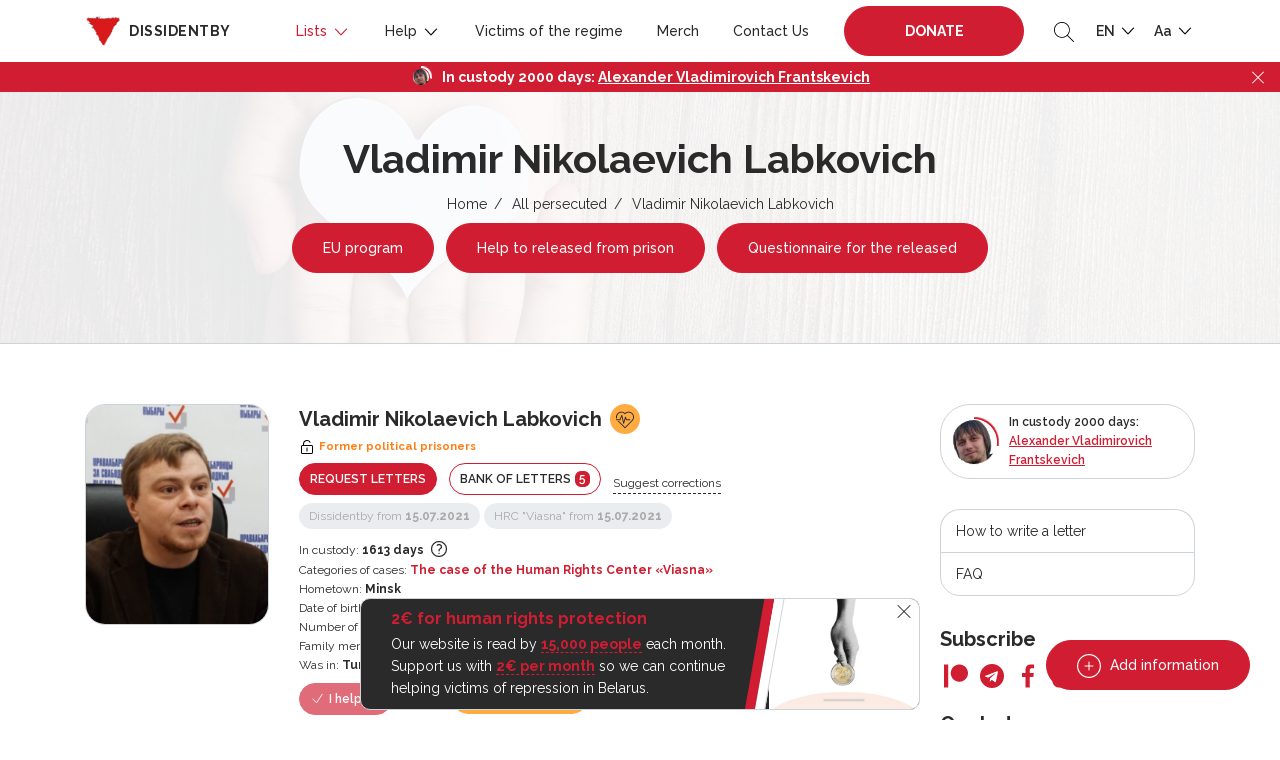

--- FILE ---
content_type: text/html; charset=UTF-8
request_url: https://dissidentby.com/en/prisoners/vladimir-nikolaevich-labkovich
body_size: 19840
content:
<!DOCTYPE html>
<html lang="en">
<head>
    <meta charset="utf-8">
    <meta name="viewport" content="width=device-width, initial-scale=1, maximum-scale=1.0, user-scalable=0">

    <!-- CSRF Token -->
    <meta name="csrf-token" content="LLo0sbJLek03CLmq6KQU9SbxV0L349hMFfcoMCYV">

    <title>Vladimir Nikolaevich Labkovich — Dissidentby</title>
    <meta name="description" itemprop="description" content="Vladimir, a lawyer for the Viasna human rights center and coordinator of the Human Rights Defenders for Free Elections campaign, was detained along with his wife on July 14, 2021, following a search of their apartment. He was taken to the Financial Investigation Department and then to the Investigative Committee for questioning, after which he was remanded in custody for tax evasion.
In September 2022, the case under this article was dismissed, but new charges were brought against Vladimir: smuggling and financing group actions that grossly violate public order.
Vladimir is a finalist for the 2022 Belarusian Human Rights Community Award in the Human Rights Defender of the Year category.
In March 2023, he was convicted and sentenced to imprisonment and ordered to pay substantial compensation. He pleaded not guilty in court.
According to available information, the conditions of detention were tightened, and Vladimir was transferred to a prison regime.
On December 13, 2025, he was released after another visit to Minsk by US President Donald Trump&#039;s special representative, John Cole, and taken to Ukraine.">
    <meta name="keywords" itemprop="keywords" content="">
    <link rel="canonical" href="https://dissidentby.com/en/prisoners/vladimir-nikolaevich-labkovich"/>

    <link rel="preconnect" href="https://fonts.googleapis.com">
    <link rel="preconnect" href="https://fonts.gstatic.com" crossorigin>
    <link href="https://fonts.googleapis.com/css2?family=Raleway:wght@300;400;500;600;700&display=swap" rel="stylesheet">

    <meta property="og:title" content="Vladimir Nikolaevich Labkovich — Dissidentby" />
    <meta property="og:type" content="website" />
    <meta property="og:url" content="https://dissidentby.com/en/prisoners/vladimir-nikolaevich-labkovich" />
    <meta property="og:description" content="Vladimir, a lawyer for the Viasna human rights center and coordinator of the Human Rights Defenders for Free Elections campaign, was detained along with his wife on July 14, 2021, following a search of their apartment. He was taken to the Financial Investigation Department and then to the Investigative Committee for questioning, after which he was remanded in custody for tax evasion.
In September 2022, the case under this article was dismissed, but new charges were brought against Vladimir: smuggling and financing group actions that grossly violate public order.
Vladimir is a finalist for the 2022 Belarusian Human Rights Community Award in the Human Rights Defender of the Year category.
In March 2023, he was convicted and sentenced to imprisonment and ordered to pay substantial compensation. He pleaded not guilty in court.
According to available information, the conditions of detention were tightened, and Vladimir was transferred to a prison regime.
On December 13, 2025, he was released after another visit to Minsk by US President Donald Trump&#039;s special representative, John Cole, and taken to Ukraine." />
    <meta property="og:image" content="https://dissidentby.com/en/assets/person/orig/60f1620d0c30d.png" />
    <meta property="og:image:alt" content="Vladimir Nikolaevich Labkovich" />

    <link rel="stylesheet" href="/css/app.min.css?v=1.17.11">
        <link rel="stylesheet" href="/css/person.min.css?v=1.17.11">

    <link rel="icon" type="image/x-icon" href="/images/favicon/16.png"/>
    <link rel="icon" type="image/png" href="/images/favicon/16.png" sizes="16x16"/>
    <link rel="icon" type="image/png" href="/images/favicon/32.png" sizes="32x32"/>
    <link rel="icon" type="image/png" href="/images/favicon/96.png" sizes="96x96"/>
    <link rel="icon" type="image/png" href="/images/favicon/192.png" sizes="192x192"/>

    <link rel="apple-touch-icon" sizes="60x60" href="/images/favicon/60.png"/>
    <link rel="apple-touch-icon" sizes="120x120" href="/images/favicon/120.png"/>
    <link rel="apple-touch-icon" sizes="180x180" href="/images/favicon/180.png"/>

    <!-- Google Tag Manager -->
    <script>(function(w,d,s,l,i){w[l]=w[l]||[];w[l].push({'gtm.start':
                new Date().getTime(),event:'gtm.js'});var f=d.getElementsByTagName(s)[0],
            j=d.createElement(s),dl=l!='dataLayer'?'&l='+l:'';j.async=true;j.src=
            'https://www.googletagmanager.com/gtm.js?id='+i+dl;f.parentNode.insertBefore(j,f);
        })(window,document,'script','dataLayer','GTM-KJRN8SZ');</script>
    <!-- End Google Tag Manager -->

    <script src="/js/app.min.js?v=1.17.11"></script>
    <script src="/js/libs.min.js?v=1.17.11"></script>
    </head>
<body class="text-md">
<!-- Google Tag Manager (noscript) -->
<noscript><iframe src="https://www.googletagmanager.com/ns.html?id=GTM-KJRN8SZ" height="0" width="0" style="display:none;visibility:hidden"></iframe></noscript>
<!-- End Google Tag Manager (noscript) -->

<div class="header-placeholder"></div>
<header>
    <div class="container d-flex justify-content-between align-items-center">
        <div class="logo">
            <a href="https://dissidentby.com/en"><img data-src="/images/logo.png" src="/images/pixel.gif" alt="dissidentby" class="lazy mr-0 mr-md-2" /><span class="d-none d-xl-inline">dissidentby</span></a>
        </div>
        <div class="header-nav d-flex align-items-center">
            <a class="nav-btn btn-primary pulse-btn d-lg-none text-uppercase font-weight-bolder" href="https://dissidentby.com/en/support">Donate</a>
            <nav>
                <div class="container">
                    <div class="position-relative d-flex align-items-center justify-content-between">
                        <button type="button" class="back-menu d-lg-none"></button>
                        <button type="button" class="close-menu d-lg-none"></button>
                    </div>
                </div>
                <ul class="menu">
                    <li class=" active">
                        <span>
                            Lists
                            <svg id="Layer_1" style="enable-background:new 0 0 512 512;" version="1.1" viewBox="0 0 512 512" xml:space="preserve" xmlns="http://www.w3.org/2000/svg" xmlns:xlink="http://www.w3.org/1999/xlink"><polygon points="396.6,160 416,180.7 256,352 96,180.7 115.3,160 256,310.5 "/></svg>
                        </span>
                        <ul class="secondary-menu">
                            <li class="">
                                <a href="https://dissidentby.com/en/political">Political prisoners</a>
                            </li>
                            <li class="">
                                <a href="https://dissidentby.com/en/persecutions">Political persecutions</a>
                            </li>
                            <li class="">
                                <a href="https://dissidentby.com/en/potential">Potential persecutions</a>
                            </li>
                            <li class=" active">
                                <a href="https://dissidentby.com/en/prisoners">All persecuted</a>
                            </li>
                            <li class="">
                                <a href="https://dissidentby.com/en/released">Pursuit is over</a>
                            </li>
                            <li>
                                <a href="https://stat.dissidentby.com" target="_blank">Statistics</a>
                            </li>
                            <li class="">
                                <a href="https://dissidentby.com/en/administratives">Administrative case</a>
                            </li>
                            <li class="">
                                <a href="https://dissidentby.com/en/punishers">Involved in repression</a>
                            </li>
                            <li class="">
                                <a href="https://dissidentby.com/en/feed">Updating data</a>
                            </li>
                            <li class="">
                                <a href="https://dissidentby.com/en/unknown">Looking for information</a>
                            </li>
                        </ul>
                    </li>
                    <li class="">
                        <span>
                            Help
                            <svg id="Layer_1" style="enable-background:new 0 0 512 512;" version="1.1" viewBox="0 0 512 512" xml:space="preserve" xmlns="http://www.w3.org/2000/svg" xmlns:xlink="http://www.w3.org/1999/xlink"><polygon points="396.6,160 416,180.7 256,352 96,180.7 115.3,160 256,310.5 "/></svg>
                        </span>
                        <ul class="secondary-menu">
                            <li class="">
                                <a href="https://dissidentby.com/en/released-help">Help to released from prison</a>
                            </li>
                            <li class="">
                                <a href="https://dissidentby.com/en/letter">Send a letter</a>
                            </li>
                            <li class="">
                                <a href="https://dissidentby.com/en/letter/bank">Bank of letters</a>
                            </li>
                            <li class="">
                                <a href="https://dissidentby.com/en/parcels">Parcel constructor</a>
                            </li>
                            <li class="">
                                <a href="https://dissidentby.com/en/guardians">Guardians</a>
                            </li>
                            <li class="">
                                <a href="https://dissidentby.com/en/categories">Categories for help</a>
                            </li>
                            <li class="">
                                <a href="https://dissidentby.com/en/advertisement">Advertisements</a>
                            </li>
                            <li class="">
                                <a href="https://dissidentby.com/en/job">Search job</a>
                            </li>
                            <li class="">
                                <a href="https://dissidentby.com/en/faq">FAQ</a>
                            </li>
                        </ul>
                    </li>
                    <li class="">
                        <a href="https://dissidentby.com/en/victims">Victims of the regime</a>
                    </li>
                    <li class="">
                        <a href="https://dissidentby.com/en/products">Merch</a>
                    </li>
                    <li class="">
                        <a href="https://dissidentby.com/en/contacts">Contact Us</a>
                    </li>
                    <li class="ml-3 mr-2 support-btn ">
                        <a class="nav-btn btn-primary pulse-btn text-uppercase font-weight-bolder" href="https://dissidentby.com/en/support">Donate</a>
                    </li>
                </ul>
            </nav>
            <button type="button" class="toggle-search ml-2 ml-md-3">
                <svg version="1.1" id="Layer_1" xmlns="http://www.w3.org/2000/svg" xmlns:xlink="http://www.w3.org/1999/xlink" x="0px" y="0px"
                     viewBox="0 0 512 512" style="enable-background:new 0 0 512 512;" xml:space="preserve">
                    <path d="M508.875,493.792L353.089,338.005c32.358-35.927,52.245-83.296,52.245-135.339C405.333,90.917,314.417,0,202.667,0
                            S0,90.917,0,202.667s90.917,202.667,202.667,202.667c52.043,0,99.411-19.887,135.339-52.245l155.786,155.786
                            c2.083,2.083,4.813,3.125,7.542,3.125c2.729,0,5.458-1.042,7.542-3.125C513.042,504.708,513.042,497.958,508.875,493.792z
                            M202.667,384c-99.979,0-181.333-81.344-181.333-181.333S102.688,21.333,202.667,21.333S384,102.677,384,202.667
                            S302.646,384,202.667,384z"/>
                </svg>
            </button>
            <ul class="menu-dropdown-list ml-2 ml-md-3">
                <li>
                    <span class="text-uppercase">
                        en
                        <svg id="Layer_1" style="enable-background:new 0 0 512 512;" version="1.1" viewBox="0 0 512 512" xml:space="preserve" xmlns="http://www.w3.org/2000/svg" xmlns:xlink="http://www.w3.org/1999/xlink"><polygon points="396.6,160 416,180.7 256,352 96,180.7 115.3,160 256,310.5 "/></svg>
                    </span>
                    <ul class="menu-dropdown-secondary lang-menu-dropdown">
                                                    <li>
                                <a rel="alternate" class="" hreflang="ru" href="https://dissidentby.com/ru/prisoners/vladimir-nikolaevich-labkovich">
                                    RU
                                </a>
                            </li>
                                                    <li>
                                <a rel="alternate" class="" hreflang="by" href="https://dissidentby.com/by/prisoners/vladimir-nikolaevich-labkovich">
                                    BY
                                </a>
                            </li>
                                                    <li>
                                <a rel="alternate" class="active" hreflang="en" href="https://dissidentby.com/en/prisoners/vladimir-nikolaevich-labkovich">
                                    EN
                                </a>
                            </li>
                                                    <li>
                                <a rel="alternate" class="" hreflang="pl" href="https://dissidentby.com/pl/prisoners/vladimir-nikolaevich-labkovich">
                                    PL
                                </a>
                            </li>
                                                    <li>
                                <a rel="alternate" class="" hreflang="it" href="https://dissidentby.com/it/prisoners/vladimir-nikolaevich-labkovich">
                                    IT
                                </a>
                            </li>
                                            </ul>
                </li>
            </ul>
            <ul class="menu-dropdown-list ml-2 ml-md-3">
                <li>
                    <span>
                        Aa
                        <svg id="Layer_1" style="enable-background:new 0 0 512 512;" version="1.1" viewBox="0 0 512 512" xml:space="preserve" xmlns="http://www.w3.org/2000/svg" xmlns:xlink="http://www.w3.org/1999/xlink"><polygon points="396.6,160 416,180.7 256,352 96,180.7 115.3,160 256,310.5 "/></svg>
                    </span>
                    <ul class="menu-dropdown-secondary">
                        <li>
                            <button class="change-text-size text-md-btn active" type="button" data-class="text-md">Aa</button>
                        </li>
                        <li>
                            <button class="change-text-size text-lg-btn " type="button" data-class="text-lg">Aa</button>
                        </li>
                        <li>
                            <button class="change-text-size text-xl-btn " type="button" data-class="text-xl">Aa</button>
                        </li>
                    </ul>
                </li>
            </ul>
            <button type="button" class="mobile-menu-toggle ml-2 d-lg-none">
                <span></span>
            </button>
        </div>
    </div>

    <div class="memory memory--fixed">
        <div class="memory--content"></div>
        <button class="memory--close"></button>
    </div>
</header>
<form action="https://dissidentby.com/en/prisoners" class="main-search lang-en" method="GET">
    <div class="position-relative">
        <input type="text" name="search" placeholder="Search..." tabindex="-1" autocomplete="off" />
        <button type="submit">
            <svg version="1.1" id="Layer_1" xmlns="http://www.w3.org/2000/svg" xmlns:xlink="http://www.w3.org/1999/xlink" x="0px" y="0px"
                 viewBox="0 0 512 512" style="enable-background:new 0 0 512 512;" xml:space="preserve">
                <path d="M508.875,493.792L353.089,338.005c32.358-35.927,52.245-83.296,52.245-135.339C405.333,90.917,314.417,0,202.667,0
                        S0,90.917,0,202.667s90.917,202.667,202.667,202.667c52.043,0,99.411-19.887,135.339-52.245l155.786,155.786
                        c2.083,2.083,4.813,3.125,7.542,3.125c2.729,0,5.458-1.042,7.542-3.125C513.042,504.708,513.042,497.958,508.875,493.792z
                        M202.667,384c-99.979,0-181.333-81.344-181.333-181.333S102.688,21.333,202.667,21.333S384,102.677,384,202.667
                        S302.646,384,202.667,384z"/>
            </svg>
        </button>
    </div>
</form>

<main id="app">
    <div id="breadcrumbs" class="header-with-image">
        <img src="/images/pixel.gif" data-src="/images/heart-bg.jpg" class="lazy bg-image" alt="dissidentby.com">

        <div class="container text-center">
            <h1 class="h2 mb-2">Vladimir Nikolaevich Labkovich</h1>
            <ul>
                                                            <li><a href="https://dissidentby.com/en">Home</a></li>
                                                                                <li><a href="https://dissidentby.com/en/prisoners">All persecuted</a></li>
                                                                                <li>Vladimir Nikolaevich Labkovich</li>
                                                </ul>
            
            
            
            
            
                            <a href="https://eu4belarus.info/grants02-ex-politicalprisoners-ru/" data-gtm-click="es-grant-link" target="_blank" class="btn pulse-btn btn-primary btn-md-sm mt-2 mx-1">EU program</a>
                <a href="https://docs.google.com/forms/d/1uz4cDW-noP5Zo1h0RY8zL0fCM118ji9JH7fH49pbA58/viewform" data-gtm-click="released-help-link" target="_blank" class="btn btn-primary btn-md-sm mt-2 mx-1">Help to released from prison</a>
                                    <a href="https://dissidentby.com/en/forms/release" data-gtm-click="released-form-link" class="btn btn-primary btn-md-sm mt-2 mx-1">Questionnaire for the released</a>
                                                </div>
    </div>
        <div class="container min-400">
        <div class="row">
            <div class="col-lg-8 col-xl-9">
                <div itemscope itemtype="https://schema.org/Person" class="person-item  person-item-card warning" data-needs="[]">
    <div class="row">
        <div class="col-md-3 col-4 image-col">
                                                            <a href="/assets/person/orig/60f1620d0c30d.png" rel="nofollow" class="image-popup ">
                        <div class="image-wrapper">
                            <img data-src="/assets/person/small/60f1620d0c30d.png" src="/images/pixel.gif" class="lazy" alt="Vladimir Nikolaevich Labkovich">
                        </div>
                    </a>
                            
            
            <div class="mt-2 mt-sm-3 small">
        <ul class="person--unions person--unions__sm">
            <li class="mb-1 mr-1">
                <b>Associations</b>
            </li>
                            <li class="mb-1 mr-1">
                                            <span class="label label__disabled">Activists</span>
                                    </li>
                            <li class="mb-1 mr-1">
                                            <span class="label label__disabled">Human rights activists</span>
                                    </li>
                            <li class="mb-1 mr-1">
                                            <span class="label label__disabled">Parents of minors</span>
                                    </li>
                            <li class="mb-1 mr-1">
                                            <span class="label label__disabled">Lawyers</span>
                                    </li>
                    </ul>
    </div>
        </div>
        <div class="col-md-9 col-8">
            <div class="d-flex flex-wrap align-items-center ">
                                    <h5 class="mr-2 mb-0 person-name" itemprop="name">Vladimir Nikolaevich Labkovich</h5>
                
                                    <button type="button" class="angel-btn angel-btn__danger" data-toggle="tooltip" data-placement="top" data-html="true" title="&lt;div&gt;&lt;b&gt;Health problems&lt;/b&gt;&lt;/div&gt;&lt;div&gt;&amp;mdash; Vision&lt;/div&gt;">
                        <svg fill="#000000" height="800px" width="800px" version="1.1" id="Layer_1" xmlns="http://www.w3.org/2000/svg" xmlns:xlink="http://www.w3.org/1999/xlink" viewBox="0 0 511.998 511.998" xml:space="preserve">
                            <g>
                                <g>
                                    <path d="M396.8,236.586h-93.175l-22.673-68.053c-1.775-5.325-6.929-9.523-12.424-8.747c-5.623,0.128-10.496,3.874-12.023,9.276
                                        l-37.35,130.697l-40.252-181.146c-1.229-5.478-5.871-9.523-11.477-9.975c-5.572-0.375-10.829,2.773-12.902,7.996l-48,119.953H12.8
                                        c-7.074,0-12.8,5.726-12.8,12.8c0,7.074,5.726,12.8,12.8,12.8h102.4c5.222,0.008,9.95-3.174,11.878-8.047l35.823-89.523
                                        l42.197,189.952c1.271,5.726,6.272,9.847,12.126,10.027c0.128,0,0.247,0,0.375,0c5.7,0,10.726-3.772,12.297-9.276l39.851-139.426
                                        l12.501,37.547c1.749,5.222,6.647,8.747,12.151,8.747h102.4c7.074,0,12.8-5.726,12.8-12.8
                                        C409.6,242.311,403.874,236.586,396.8,236.586z"/>
                                </g>
                            </g>
                            <g>
                                <g>
                                    <path d="M467.012,64.374C437.018,34.38,397.705,19.387,358.4,19.387c-36.779,0-73.259,13.662-102.4,39.919
                                    c-29.15-26.257-65.621-39.919-102.4-39.919c-39.313,0-78.618,14.993-108.612,44.988C5.214,104.157-7.595,160.187,5.385,211.011
                                    h26.624c-13.653-43.972-3.678-93.773,31.078-128.529c24.175-24.175,56.32-37.487,90.513-37.487
                                    c31.206,0,60.399,11.563,83.695,31.889L256,94.369l18.714-17.493c23.296-20.318,52.489-31.889,83.686-31.889
                                    c34.193,0,66.33,13.312,90.513,37.487c49.911,49.903,49.903,131.115,0,181.018L256,456.404L87.407,287.811H51.2l204.8,204.8
                                    l211.012-211.012C526.993,221.61,526.993,124.364,467.012,64.374z"/>
                                </g>
                            </g>
                        </svg>
                    </button>
                            </div>

            <small class="font-weight-bold warning-text d-flex align-items-center mb-2 mt-1 status-icon">
        <svg class="mr-1" width="16px" height="16px" viewBox="0 0 1024 1024" xmlns="http://www.w3.org/2000/svg"><path fill="#000000" d="M224 448a32 32 0 0 0-32 32v384a32 32 0 0 0 32 32h576a32 32 0 0 0 32-32V480a32 32 0 0 0-32-32H224zm0-64h576a96 96 0 0 1 96 96v384a96 96 0 0 1-96 96H224a96 96 0 0 1-96-96V480a96 96 0 0 1 96-96z"/><path fill="#000000" d="M512 544a32 32 0 0 1 32 32v192a32 32 0 1 1-64 0V576a32 32 0 0 1 32-32zm178.304-295.296A192.064 192.064 0 0 0 320 320v64h352l96 38.4V448H256V320a256 256 0 0 1 493.76-95.104l-59.456 23.808z"/></svg> <span itemprop="jobTitle">Former political prisoners</span>
    </small>

                            <div class="d-xs-flex align-items-center">
                                        
                                            <a href="#request-letter-modal" rel="nofollow" class="modal-action-id btn btn-sm btn-primary d-inline-block mb-2 mr-sm-2 text-uppercase" data-id="914">Request letters</a>
                    
                    <a href="https://dissidentby.com/en/letter/bank?id=914" class="btn btn-sm btn-outline-primary d-inline-block mb-2 mr-sm-2 text-uppercase">Bank of letters <span class="counter">5</span></a>
                                            <button type="button" data-url="https://dissidentby.com/en/translation/prisoner/914" class="d-none d-md-inline-block ajax-click mb-2 translate-button small">Suggest corrections</button>
                                    </div>

                                <div class="d-flex small align-items-center flex-wrap mb-2">
                                            <button type="button" disabled class="label mr-1 mb-1 success modal-reason">Dissidentby from <b>15.07.2021</b></button>
                                                    <button type="button" disabled class="label mr-1 mb-1 success" data-toggle="tooltip" data-placement="top" title="Recognition of a political prisoner status by HRC &quot;Viasna&quot;">HRC &quot;Viasna&quot; from <b>15.07.2021</b></button>
                                                            </div>
                                    <div class="row">
                                    <div class="col-12">
                        <div class="small small-days">
                            <svg width="16" height="16" class="card-icon d-md-none" viewBox="0 0 16 16" fill="none" xmlns="http://www.w3.org/2000/svg">
                                <path fill-rule="evenodd" clip-rule="evenodd" d="M12 2.66668H12.6667C13.4 2.66668 14 3.26668 14 4.00001V8H12.6667V6.66668H3.33333V13.3333H8V14.6667H3.33333C2.97971 14.6667 2.64057 14.5262 2.39052 14.2762C2.14048 14.0261 2 13.687 2 13.3333L2.00667 4.00001C2.00667 3.26668 2.59333 2.66668 3.33333 2.66668H4V1.33334H5.33333V2.66668H10.6667V1.33334H12V2.66668ZM8 10.6667V12H7.33333V10.6667H8ZM4.66667 8.00001V9.33334H6V8.00001H4.66667ZM7.33333 9.33334H8.66667V8.00001H7.33333V9.33334ZM4.66667 10.6667V12H6V10.6667H4.66667Z" fill="#2A2A2A"/>
                                <path fill-rule="evenodd" clip-rule="evenodd" d="M10 11C9.44772 11 9 11.4477 9 12V14C9 14.5523 9.44772 15 10 15H14C14.5523 15 15 14.5523 15 14V12C15 11.4477 14.5523 11 14 11H10ZM12.5 12.5H11.5V14H12.5V12.5Z" fill="#2A2A2A"/>
                                <path d="M13.5 11.5V10C13.5 9.44772 13.0523 9 12.5 9H11.5C10.9477 9 10.5 9.44772 10.5 10V11.5" stroke="#2A2A2A"/>
                            </svg>
                            <span class="d-none d-md-inline">In custody:</span> <b class="mobile-thin">1613 days</b>
                            <button type="button" data-toggle="tooltip" class="icon-tooltip" data-placement="top" data-html="true" title="" data-original-title="from &lt;b&gt;14.07.2021&lt;/b&gt; to &lt;b&gt;13.12.2025&lt;/b&gt;">
                                <svg xmlns="http://www.w3.org/2000/svg" fill="none" viewBox="0 0 24 24" stroke-width="1.5" stroke="currentColor" class="w-6 h-6">
                                    <path stroke-linecap="round" stroke-linejoin="round" d="M9.879 7.519c1.171-1.025 3.071-1.025 4.242 0 1.172 1.025 1.172 2.687 0 3.712-.203.179-.43.326-.67.442-.745.361-1.45.999-1.45 1.827v.75M21 12a9 9 0 11-18 0 9 9 0 0118 0zm-9 5.25h.008v.008H12v-.008z" />
                                </svg>
                            </button>
                        </div>
                    </div>
                                                    <div class="col-12">
                        <div class="small">
                            <svg class="card-icon d-md-none" fill="#000000" width="800px" height="800px" viewBox="0 -8 72 72" id="Layer_1" data-name="Layer 1" xmlns="http://www.w3.org/2000/svg"><title>folder</title><path d="M38.68,9.47a5,5,0,0,0-4.45-2.7h-23a3.33,3.33,0,0,0-3.34,3.34V11.9H39.94Z"/><path d="M60.78,14.91H7.89v31a3.34,3.34,0,0,0,3.34,3.34H60.77a3.34,3.34,0,0,0,3.34-3.34V18.25A3.32,3.32,0,0,0,60.78,14.91Z"/></svg>
                            <span class="d-none d-md-inline">Categories of cases:</span> <b class="mobile-thin">
                                                                <a href="https://dissidentby.com/en/prisoners?categories%5B%5D=40">The case of the Human Rights Center «Viasna»</a>
                            </b>
                        </div>
                    </div>
                                                    <div class="col-12">
                        <div class="small">
                            <svg width="15" height="14" class="card-icon d-md-none" viewBox="0 0 15 14" fill="none" xmlns="http://www.w3.org/2000/svg">
                                <path d="M6 13.125V8.49265H9V13.125H12.75V6.94853H15L7.5 0L0 6.94853H2.25V13.125H6Z" fill="#2A2A2A"/>
                            </svg>
                            <span class="d-none d-md-inline">Hometown:</span> <b class="mobile-thin" itemprop="birthPlace">Minsk</b>
                        </div>
                    </div>
                                                    <div class="col-12">
                        <div class="small">
                            <svg width="16" height="16" class="card-icon d-md-none" viewBox="0 0 16 16" fill="none" xmlns="http://www.w3.org/2000/svg">
                                <path d="M14 11C13.2495 11 13.1627 10.25 12.0045 10.25C10.8412 10.25 10.7502 11 10.0022 11C9.2604 11 9.15971 10.25 8 10.25C6.85245 10.25 6.73523 11 6.00446 11C5.2505 11 5.1687 10.25 4.00223 10.25C2.83579 10.25 2.7526 11 2 11V9.125C2 8.50391 2.57589 8 3.28571 8H3.71429V4.625H5.42857V8H7.14286V4.625H8.85714V8H10.5714V4.625H12.2857V8H12.7143C13.4241 8 14 8.50391 14 9.125V11ZM14 14H2V11.75C3.16132 11.75 3.25269 11 4.00223 11C4.75092 11 4.83937 11.75 6.00446 11.75C7.15204 11.75 7.26921 11 8 11C8.75396 11 8.83574 11.75 10.0022 11.75C11.1636 11.75 11.2549 11 12.0045 11C12.7408 11 12.8416 11.75 14 11.75V14ZM4.57143 4.25C4.09598 4.25 3.71429 3.91602 3.71429 3.5C3.71429 2.77344 4.57143 2.96094 4.57143 2C4.89286 2 5.42857 2.69141 5.42857 3.3125C5.42857 3.93359 5.04688 4.25 4.57143 4.25ZM8 4.25C7.52455 4.25 7.14286 3.91602 7.14286 3.5C7.14286 2.77344 8 2.96094 8 2C8.32143 2 8.85714 2.69141 8.85714 3.3125C8.85714 3.93359 8.47545 4.25 8 4.25ZM11.4286 4.25C10.9531 4.25 10.5714 3.91602 10.5714 3.5C10.5714 2.77344 11.4286 2.96094 11.4286 2C11.75 2 12.2857 2.69141 12.2857 3.3125C12.2857 3.93359 11.904 4.25 11.4286 4.25Z" fill="#2A2A2A"/>
                            </svg>
                            <span class="d-none d-md-inline">Date of birth:</span> <b class="mobile-thin" itemprop="birthDate">22.10.1978</b>
                        </div>
                    </div>
                                                    <div class="col-12">
                        <div class="small">
                            <svg fill="#000000" class="card-icon d-md-none" width="800px" height="800px" viewBox="-64 0 512 512" xmlns="http://www.w3.org/2000/svg"><path d="M192 160c44.2 0 80-35.8 80-80S236.2 0 192 0s-80 35.8-80 80 35.8 80 80 80zm-53.4 248.8l25.6-32-61.5-51.2L56.8 383c-11.4 14.2-11.7 34.4-.8 49l48 64c7.9 10.5 19.9 16 32 16 8.3 0 16.8-2.6 24-8 17.7-13.2 21.2-38.3 8-56l-29.4-39.2zm142.7-83.2l-61.5 51.2 25.6 32L216 448c-13.2 17.7-9.7 42.8 8 56 7.2 5.4 15.6 8 24 8 12.2 0 24.2-5.5 32-16l48-64c10.9-14.6 10.6-34.8-.8-49l-45.9-57.4zM376.7 145c-12.7-18.1-37.6-22.4-55.7-9.8l-40.6 28.5c-52.7 37-124.2 37-176.8 0L63 135.3C44.9 122.6 20 127 7.3 145-5.4 163.1-1 188 17 200.7l40.6 28.5c17 11.9 35.4 20.9 54.4 27.9V288h160v-30.8c19-7 37.4-16 54.4-27.9l40.6-28.5c18.1-12.8 22.4-37.7 9.7-55.8z"/></svg>
                            <span class="d-none d-md-inline">Number of children:</span> <b class="mobile-thin">3 children</b>
                        </div>
                    </div>
                
                <div class="col-12">
        <div class="small">
            <svg width="14" height="14" class="card-icon d-md-none" viewBox="0 0 14 14" fill="none" xmlns="http://www.w3.org/2000/svg">
                <path d="M10.9999 3.00001C10.6333 3.00001 10.3193 2.86934 10.0579 2.60801C9.79703 2.34712 9.66659 2.03334 9.66659 1.66668C9.66659 1.30001 9.79703 0.98601 10.0579 0.724677C10.3193 0.463788 10.6333 0.333344 10.9999 0.333344C11.3666 0.333344 11.6806 0.463788 11.9419 0.724677C12.2028 0.98601 12.3333 1.30001 12.3333 1.66668C12.3333 2.03334 12.2028 2.34712 11.9419 2.60801C11.6806 2.86934 11.3666 3.00001 10.9999 3.00001ZM10.3333 13.6667V8.33334C10.3333 7.8889 10.2195 7.4889 9.99192 7.13334C9.76392 6.77779 9.47214 6.50001 9.11659 6.30001L9.69992 4.58334C9.78881 4.30557 9.95281 4.08334 10.1919 3.91668C10.4306 3.75001 10.6999 3.66668 10.9999 3.66668C11.2999 3.66668 11.5693 3.75001 11.8079 3.91668C12.047 4.08334 12.211 4.30557 12.2999 4.58334L13.9999 9.66668H12.3333V13.6667H10.3333ZM7.33325 6.66668C7.05547 6.66668 6.81947 6.56934 6.62525 6.37468C6.43059 6.18045 6.33325 5.94445 6.33325 5.66668C6.33325 5.3889 6.43059 5.1529 6.62525 4.95868C6.81947 4.76401 7.05547 4.66668 7.33325 4.66668C7.61103 4.66668 7.84703 4.76401 8.04125 4.95868C8.23592 5.1529 8.33325 5.3889 8.33325 5.66668C8.33325 5.94445 8.23592 6.18045 8.04125 6.37468C7.84703 6.56934 7.61103 6.66668 7.33325 6.66668ZM2.66659 3.00001C2.29992 3.00001 1.98614 2.86934 1.72525 2.60801C1.46392 2.34712 1.33325 2.03334 1.33325 1.66668C1.33325 1.30001 1.46392 0.98601 1.72525 0.724677C1.98614 0.463788 2.29992 0.333344 2.66659 0.333344C3.03325 0.333344 3.34703 0.463788 3.60792 0.724677C3.86925 0.98601 3.99992 1.30001 3.99992 1.66668C3.99992 2.03334 3.86925 2.34712 3.60792 2.60801C3.34703 2.86934 3.03325 3.00001 2.66659 3.00001ZM1.33325 13.6667V9.00001H0.333252V5.00001C0.333252 4.63334 0.463919 4.31934 0.725252 4.05801C0.986141 3.79712 1.29992 3.66668 1.66659 3.66668H3.66659C4.03325 3.66668 4.34703 3.79712 4.60792 4.05801C4.86925 4.31934 4.99992 4.63334 4.99992 5.00001V9.00001H3.99992V13.6667H1.33325ZM6.33325 13.6667V11H5.66659V8.33334C5.66659 8.05557 5.76392 7.81957 5.95859 7.62534C6.15281 7.43068 6.38881 7.33334 6.66659 7.33334H7.99992C8.2777 7.33334 8.5137 7.43068 8.70792 7.62534C8.90259 7.81957 8.99992 8.05557 8.99992 8.33334V11H8.33325V13.6667H6.33325Z" fill="#2A2A2A"/>
            </svg>
            <span class="d-none d-md-inline">Family members:</span> <b class="mobile-thin">
                                <a href="https://dissidentby.com/en/prisoners/nina-sergeevna-labkovich">Nina Sergeevna Labkovich</a>
            </b>
        </div>
    </div>

                            </div>

            
                            <div class="small">
                    <svg width="16" height="12" class="card-icon d-md-none" viewBox="0 0 16 12" fill="none" xmlns="http://www.w3.org/2000/svg">
                        <path d="M14 3.33333V2.66667L12 4L10 2.66667V3.33333L12 4.66667L14 3.33333ZM14.6667 0H1.33333C0.6 0 0 0.6 0 1.33333V10.6667C0 11.4 0.6 12 1.33333 12H14.6667C15.4 12 15.9933 11.4 15.9933 10.6667L16 1.33333C16 0.6 15.4 0 14.6667 0ZM5.33333 2C6.44 2 7.33333 2.89333 7.33333 4C7.33333 5.10667 6.44 6 5.33333 6C4.22667 6 3.33333 5.10667 3.33333 4C3.33333 2.89333 4.22667 2 5.33333 2ZM9.33333 10H1.33333V9.33333C1.33333 8 4 7.26667 5.33333 7.26667C6.66667 7.26667 9.33333 8 9.33333 9.33333V10ZM14.6667 6H9.33333V2H14.6667V6Z" fill="#2A2A2A"/>
                    </svg>
                    <span>Was in:</span> <b class="d-md-none mobile-thin">Turma №4</b><b class="d-none d-md-inline mobile-thin">Turma №4, Mogilev, Krupskaya 99A, 212011</b>
                </div>
            
                            <div class="d-flex flex-wrap align-items-center mt-2">
                                            <div class="btn btn-sm btn-primary mr-2 mb-2 disabled">
                            <svg xmlns="http://www.w3.org/2000/svg" fill="none" viewBox="0 0 24 24" stroke-width="1.5" stroke="currentColor" class="w-6 h-6">
                                <path stroke-linecap="round" stroke-linejoin="round" d="M4.5 12.75l6 6 9-13.5" />
                            </svg>
                            I helped!
                        </div>
                        <span class="send-count mb-2 mr-4">
                            <b>&gt; 40</b>
                        </span>
                                                    <div class="label label__lg label__warning mb-2 ">Forced displacement</div>
                                                                                    </div>
            
            <div class="mt-2 mt-sm-3 small">
        <ul class="person--unions ">
            <li class="mb-1 mr-1">
                <b>Associations</b>
            </li>
                            <li class="mb-1 mr-1">
                                            <span class="label label__disabled">Activists</span>
                                    </li>
                            <li class="mb-1 mr-1">
                                            <span class="label label__disabled">Human rights activists</span>
                                    </li>
                            <li class="mb-1 mr-1">
                                            <span class="label label__disabled">Parents of minors</span>
                                    </li>
                            <li class="mb-1 mr-1">
                                            <span class="label label__disabled">Lawyers</span>
                                    </li>
                    </ul>
    </div>
        </div>
        <div class="col-12">
            <div class="person-content">
    <div class="d-flex flex-column flex-md-row justify-content-between align-items-start align-items-md-center">
        <div class="send-info-block d-flex justify-content-md-start justify-content-between align-items-center">
            <a href="#news-modal" class="news-btn-modal btn btn-sm btn-outline-primary d-inline-block mb-2 mr-md-3" data-id="914">Share information</a>
                            <button type="button" data-url="https://dissidentby.com/en/translation/prisoner/914" class="d-md-none d-inline-block ajax-click mb-2 translate-button small">Correct translation</button>
                    </div>
                            <div class="small d-flex align-items-center flex-wrap">
                                    <button type="button" class="article label label__dashed mr-3  mb-2" data-toggle="tooltip" data-placement="top" title="Illegal movement across the customs border of the Eurasian Economic Union of large amounts of cash or monetary instruments , committed by an organized group">Art. 228 p. 4</button>
                                    <button type="button" class="article label label__dashed   mb-2" data-toggle="tooltip" data-placement="top" title="Training or other preparation of persons to participate in group actions that grossly violate public order">Art. 342 p. 2</button>
                            </div>
            </div>

    
            <div class="mt-2 underline-content " itemprop="description">
            <p data-start="43" data-end="375">Vladimir, a lawyer for the Viasna human rights center and coordinator of the Human Rights Defenders for Free Elections campaign, was detained along with his wife on July 14, 2021, following a search of their apartment. He was taken to the Financial Investigation Department and then to the Investigative Committee for questioning, after which he was remanded in custody for tax evasion.</p>
<p data-start="377" data-end="580">In September 2022, the case under this article was dismissed, but new charges were brought against Vladimir: smuggling and financing group actions that grossly violate public order.</p>
<p data-start="377" data-end="580">Vladimir is <a href="https://spring96.org/ru/news/110303" target="_blank" rel="noopener">a finalist</a> for the 2022 Belarusian Human Rights Community Award in the Human Rights Defender of the Year category.</p>
<p data-start="582" data-end="726">In March 2023, he was convicted and sentenced to imprisonment and ordered to pay substantial compensation. He pleaded not guilty in court.</p>
<p data-start="582" data-end="726">According to available information, the conditions of detention were tightened, and Vladimir was transferred to a prison regime.</p>
<p data-start="582" data-end="726"><strong>On December 13, 2025,</strong> <strong>he was released after another visit to Minsk by US President Donald Trump's special representative, John Cole, and taken to Ukraine.</strong></p>
        </div>
    
    
    <div class="">
        <p class="d-flex flex-wrap align-items-center mt-2">
                            <button class="label disabled mr-2 mb-2" data-toggle="tooltip" data-html="true" data-placement="top" title="<div><b>Was at prison regime</b></div>Jail confinement, where, unlike in a penal colony, inmates are confined to four walls at all times. This regime imposes a maximum number of restrictions on the inmate.">
                    <span class="d-flex align-items-center">
                        <svg version="1.1" id="Layer_1" xmlns="http://www.w3.org/2000/svg" xmlns:xlink="http://www.w3.org/1999/xlink" x="0px" y="0px"
                             viewBox="0 0 392.663 392.663" style="enable-background:new 0 0 392.663 392.663;" xml:space="preserve">
                            <path d="M381.737,370.812h-10.925V21.85h10.925c6.012,0,10.925-4.848,10.925-10.925S387.814,0,381.737,0H10.925
                                    C4.913,0,0,4.848,0,10.925S4.848,21.85,10.925,21.85h10.925v348.962H10.925C4.913,370.812,0,375.661,0,381.737
                                    c0,6.012,4.848,10.925,10.925,10.925h370.747c6.012,0,10.925-4.848,10.925-10.925
                                    C392.598,375.661,387.749,370.812,381.737,370.812z M261.754,21.85h32.711v51.976h-32.711V21.85z M207.192,21.85h32.711v51.976
                                    h-32.711V21.85z M152.695,21.85h32.711v51.976h-32.711V21.85z M98.198,21.85h32.711c0,0,0,51.976,0,51.976H98.198V21.85z
                                     M98.198,95.677h196.267v86.238l-196.267-0.065V95.677z M76.347,370.812H43.636V21.85h32.711V370.812z M130.909,370.812H98.198
                                    c0,0,0-167.047,0-167.047h32.711V370.812z M185.471,370.812H152.76V203.766h32.711V370.812z M239.968,370.812h-32.711V203.766
                                    h32.711V370.812z M294.465,370.812h-32.711V203.766h32.711V370.812z M349.026,370.812h-32.711V21.85h32.711V370.812z"/>
                        </svg>
                        <span class="ml-1">Prison regime</span>
                    </span>
                </button>
                                                    <button class="label mr-2 mb-2" data-toggle="tooltip" data-placement="top" data-html="true" title="<div><b>Is on the list of extremists</b></div>Control of a person&#039;s financial transactions, restrictions on crossing the border of the Republic of Belarus, ban on military service for 5 years after clearing a criminal record, holding public office, etc.">
                    <span class="d-flex align-items-center">
                        <svg width="16" height="12" viewBox="0 0 16 12" fill="none" xmlns="http://www.w3.org/2000/svg">
                            <path d="M9.99999 7.33335C11.78 7.33335 15.3333 8.22002 15.3333 10V11.3334H4.66666V10C4.66666 8.22002 8.21999 7.33335 9.99999 7.33335ZM9.99999 6.00002C9.29275 6.00002 8.61447 5.71907 8.11438 5.21897C7.61428 4.71887 7.33333 4.0406 7.33333 3.33335C7.33333 2.62611 7.61428 1.94783 8.11438 1.44774C8.61447 0.947638 9.29275 0.666687 9.99999 0.666687C10.7072 0.666687 11.3855 0.947638 11.8856 1.44774C12.3857 1.94783 12.6667 2.62611 12.6667 3.33335C12.6667 4.0406 12.3857 4.71887 11.8856 5.21897C11.3855 5.71907 10.7072 6.00002 9.99999 6.00002ZM3.33333 4.39335L4.74666 2.97335L5.69333 3.92002L4.27333 5.33335L5.69333 6.74669L4.74666 7.69335L3.33333 6.27335L1.91999 7.69335L0.973328 6.74669L2.39333 5.33335L0.973328 3.92002L1.91999 2.97335L3.33333 4.39335Z" fill="#2A2A2A"/>
                        </svg>
                        <span class="ml-1">List of extremists</span>
                    </span>
                </button>
                                </p>
    </div>
</div>

<div class="person-content person-verdict-content  underline-content ">
                    <div class="verdict__parent"><div class='verdict__item verdict__item--first'><div class='verdict__title'>Trial outcome 03.03.2023</div>7 years <a href="https://spring96.org/ru/news/110945" target="_blank">of imprisonment in colony</a> under enhanced security conditions, approximately 188110 rubles of compensation, 3000 basic values fine.</div><div class='verdict__item verdict__item--appellate'><div class='verdict__title'>Prosecutor's protest 21.04.2023</div><a href="https://spring96.org/ru/news/111500" target="_blank">the sentence was upheld</a>.</div></div><div class='verdict__item verdict__item--first'><div class='verdict__title'>Regime change trial date unknown</div>unknown years <a href="https://prisoners.spring96.org/ru/person/uladzimir-labkovicz" target="_blank">of prison regime</a>.</div>
        
            </div>
        </div>
    </div>
</div>

                

                <div id="how-to" class="modal-size-md mfp-hide">
    <h4>How to write a letter</h4>
    <p>✏️&nbsp;A postcard with words of encouragement (a poem by your favorite author, song lyrics, or a beautiful quote). Trust us, even such simple gestures are very meaningful to a person in jail.</p>
    <p>✏️&nbsp;Your life events. To a person who is in isolation for a long time, any story about your routine endeavors will be a window into normal life. Your day-to-day worries and mundane matters are much more interesting than the daily grind of life behind bars.</p>
    <p>✏️&nbsp;It is important to share news. Mention the most notable and interesting occurrences depending on your pen-pal&#039;s interests.</p>
    <p>✍️️&nbsp;Remember that every letter is censored. This means that your letters are read by strangers whose main goal is to limit inmates&#039; access to information or to use it against the prisoners or even you.</p>
    <h4>So try to avoid:</h4>
    <p class="mb-0">👉️️&nbsp;harsh statements regarding ongoing political matters<br/>
        👉&nbsp;statements against the authorities and public servants<br/>
        👉&nbsp;foul language<br/>
        👉&nbsp;discussion of the circumstances of the criminal case
    </p>
</div>

                                    <div class="mt-5">
                        <h5 class="owl-title">Involved in repression</h5>
                        <div class="punisher-carousel owl-carousel owl-theme">
                                                            <a href="https://dissidentby.com/en/punishers/bad8797b-cdb7-4726-b91c-0ee7927e467e" class="item row align-items-center align-items-md-start">
    <div class="col-xl-3 col-4">
        <div class="image-wrapper">
            <img data-src="/assets/judge/small/66d6f38d62ed8.jpg" class="owl-lazy" alt="Alexander Vladimirovich King">
        </div>
    </div>
    <div class="col-xl-9 col-8 pl-0">
        <div class="mt-1 name"><b>Alexander Vladimirovich King</b></div>

        <div class="d-flex align-items-center mt-1 mb-1">
                            <div class="label label__sm label__danger mr-2">State prosecutors</div>
                                        <div class="label label__sm">28 june 1992</div>
                    </div>

                    <div class="punisher__about">Place: <b>court of Leninsky district of Minsk</b></div>
                            <div class="punisher__about">Type: <b>Court of First Instance</b></div>
                            <div class="punisher__about">Date: <b>03.03.2023</b></div>
            </div>
</a>
                                                            <a href="https://dissidentby.com/en/punishers/d79ee498-6664-4a15-ae22-ab0236885dd2" class="item row align-items-center align-items-md-start">
    <div class="col-xl-3 col-4">
        <div class="image-wrapper">
            <img data-src="/assets/judge/small/658838bcb6b3d.jpg" class="owl-lazy" alt="Marina Svyatoslavovna Zapasnik">
        </div>
    </div>
    <div class="col-xl-9 col-8 pl-0">
        <div class="mt-1 name"><b>Marina Svyatoslavovna Zapasnik</b></div>

        <div class="d-flex align-items-center mt-1 mb-1">
                            <div class="label label__sm label__danger mr-2">Judges</div>
                                        <div class="label label__sm">28 march 1981</div>
                    </div>

                    <div class="punisher__about">Place: <b>court of Leninsky district of Minsk</b></div>
                            <div class="punisher__about">Type: <b>Court of First Instance</b></div>
                            <div class="punisher__about">Date: <b>03.03.2023</b></div>
            </div>
</a>
                                                            <a href="https://dissidentby.com/en/punishers/777adb96-23b9-49ea-a619-ff354dad256d" class="item row align-items-center align-items-md-start">
    <div class="col-xl-3 col-4">
        <div class="image-wrapper">
            <img data-src="/assets/judge/small/658838915d71e.jpg" class="owl-lazy" alt="Svetlana Alexandrovna Bondarenko">
        </div>
    </div>
    <div class="col-xl-9 col-8 pl-0">
        <div class="mt-1 name"><b>Svetlana Alexandrovna Bondarenko</b></div>

        <div class="d-flex align-items-center mt-1 mb-1">
                            <div class="label label__sm label__danger mr-2">Judges</div>
                                        <div class="label label__sm">1 may 1985</div>
                    </div>

                    <div class="punisher__about">Place: <b>Minsk City Court</b></div>
                            <div class="punisher__about">Type: <b>Appeal</b></div>
                            <div class="punisher__about">Date: <b>21.04.2023</b></div>
            </div>
</a>
                                                            <a href="https://dissidentby.com/en/punishers/398a6695-4cb2-4c3a-befa-149f3a014175" class="item row align-items-center align-items-md-start">
    <div class="col-xl-3 col-4">
        <div class="image-wrapper">
            <img data-src="/assets/judge/small/67ab9ef23564b.png" class="owl-lazy" alt="Andrey Mikhailovich Cedric">
        </div>
    </div>
    <div class="col-xl-9 col-8 pl-0">
        <div class="mt-1 name"><b>Andrey Mikhailovich Cedric</b></div>

        <div class="d-flex align-items-center mt-1 mb-1">
                            <div class="label label__sm label__danger mr-2">Overseers</div>
                                        <div class="label label__sm">20 april 1978</div>
                    </div>

                    <div class="punisher__about">Place: <b>SIZO-1</b></div>
                            <div class="punisher__about">Type: <b>Head of the correctional facility</b></div>
                    </div>
</a>
                                                            <a href="https://dissidentby.com/en/punishers/b20bf878-a8f7-491a-93f4-c014924a8a24" class="item row align-items-center align-items-md-start">
    <div class="col-xl-3 col-4">
        <div class="image-wrapper">
            <img data-src="/assets/judge/small/666734efc140a.jpg" class="owl-lazy" alt="Igor Grigorievich Kenyukh">
        </div>
    </div>
    <div class="col-xl-9 col-8 pl-0">
        <div class="mt-1 name"><b>Igor Grigorievich Kenyukh</b></div>

        <div class="d-flex align-items-center mt-1 mb-1">
                            <div class="label label__sm label__danger mr-2">Overseers</div>
                                        <div class="label label__sm">21 january 1980</div>
                    </div>

                    <div class="punisher__about">Place: <b>IVS Okrestina</b></div>
                            <div class="punisher__about">Type: <b>Head of the correctional facility</b></div>
                    </div>
</a>
                                                            <a href="https://dissidentby.com/en/punishers/0a4314f0-e706-4f34-a821-10cfbd74750f" class="item row align-items-center align-items-md-start">
    <div class="col-xl-3 col-4">
        <div class="image-wrapper">
            <img data-src="/assets/judge/small/66d0bdf50ce89.jpg" class="owl-lazy" alt="Alexander Vladimirovich Kornienko">
        </div>
    </div>
    <div class="col-xl-9 col-8 pl-0">
        <div class="mt-1 name"><b>Alexander Vladimirovich Kornienko</b></div>

        <div class="d-flex align-items-center mt-1 mb-1">
                            <div class="label label__sm label__danger mr-2">Overseers</div>
                                        <div class="label label__sm">9 january 1978</div>
                    </div>

                    <div class="punisher__about">Place: <b>IK-17</b></div>
                            <div class="punisher__about">Type: <b>Head of the correctional facility</b></div>
                    </div>
</a>
                                                    </div>
                    </div>
                
                
                
                                    
                                            <div class="mt-5">
                            <h5 class="owl-title">The defendants in the case</h5>
                            <div class="accomplice-carousel owl-carousel owl-theme">
                                                                    <a href="#birthday-modal" class="item text-center modal-birthday" data-id="916">
    <div>
        <div class="image-wrapper">
            <img data-src="/assets/person/small/60f162af90ffd.png" class="owl-lazy" alt="Ales Viktorovich Belyatsky">
        </div>
        <div class="small mt-1 mb-1 name"><b>Ales Belyatsky</b></div>
    </div>
    
            <div class="label label">Case №TX2E1P</div>
    </a>
                                                                    <a href="#birthday-modal" class="item text-center modal-birthday" data-id="915">
    <div>
        <div class="image-wrapper">
            <img data-src="/assets/person/small/60f1626100c61.png" class="owl-lazy" alt="Valentin Konstantinovich Stefanovich">
        </div>
        <div class="small mt-1 mb-1 name"><b>Valentin Stefanovich</b></div>
    </div>
    
            <div class="label label">Case №TX2E1P</div>
    </a>
                                                            </div>
                        </div>
                                    
                
                                    <div class="mt-5">
                        <div class="owl-title d-flex align-items-center flex-wrap mb-4">
                            <h5 class="mb-1 mr-4">Support actions</h5>
                            <a href="#gallery-modal" rel="nofollow" class="modal-text modal-id small" data-id="914">Add an image</a>
                        </div>
                        <div class="action-carousel popup-gallery owl-carousel owl-theme">
                                                            <a href="/assets/gallery/orig/6394bc4320be2.jpg" data-alt="Боровляны">
                                    <span class="action-image">
                                        <img data-src="/assets/gallery/small/6394bc4320be2.jpg" class="owl-lazy" alt="Боровляны" />
                                    </span>
                                    <span class="action-text">Боровляны</span>
                                </a>
                                                            <a href="/assets/gallery/orig/6394bc1da2070.jpg" data-alt="Витебск">
                                    <span class="action-image">
                                        <img data-src="/assets/gallery/small/6394bc1da2070.jpg" class="owl-lazy" alt="Витебск" />
                                    </span>
                                    <span class="action-text">Витебск</span>
                                </a>
                                                            <a href="/assets/gallery/orig/6404eeefde302.png" data-alt="Вроцлав">
                                    <span class="action-image">
                                        <img data-src="/assets/gallery/small/6404eeefde302.png" class="owl-lazy" alt="Вроцлав" />
                                    </span>
                                    <span class="action-text">Вроцлав</span>
                                </a>
                                                    </div>
                    </div>
                            </div>

            <div id="sidebar" class="col-lg-4 col-xl-3 mt-4 mt-lg-0">
                <div class="memory memory--sidebar memory--small">
    <div class="memory--content"></div>
</div>

<ul class="sidebar-nav">
            <li><a href="#how-to" class="modal-text-click">How to write a letter</a></li>
        <li><a href="https://dissidentby.com/en/faq">FAQ</a></li>
    </ul>

<h3 class="mb-2 h5">Subscribe</h3>
<ul class="social">
    <li>
        <a href="https://www.patreon.com/dissidentby" data-gtm="patreon" target="_blank" class="patreon gtm-click">
            <svg id="Bold" enable-background="new 0 0 24 24" viewBox="0 0 24 24" xmlns="http://www.w3.org/2000/svg"><path d="m0 .5h4.219v23h-4.219z"/><path d="m15.384.5c-4.767 0-8.644 3.873-8.644 8.633 0 4.75 3.877 8.61 8.644 8.61 4.754 0 8.616-3.865 8.616-8.61 0-4.759-3.863-8.633-8.616-8.633z"/></svg>
        </a>
    </li>
    <li>
        <a href="https://t.me/dissidentby" target="_blank" class="telegram">
            <svg enable-background="new 0 0 24 24" viewBox="0 0 24 24" xmlns="http://www.w3.org/2000/svg"><circle cx="12" cy="12" fill="#039be5" r="12"/><path d="m5.491 11.74 11.57-4.461c.537-.194 1.006.131.832.943l.001-.001-1.97 9.281c-.146.658-.537.818-1.084.508l-3-2.211-1.447 1.394c-.16.16-.295.295-.605.295l.213-3.053 5.56-5.023c.242-.213-.054-.333-.373-.121l-6.871 4.326-2.962-.924c-.643-.204-.657-.643.136-.953z" fill="#fff"/></svg>
        </a>
    </li>
    <li>
        <a href="https://www.facebook.com/firecopstk" target="_blank" class="facebook">
            <svg xmlns="http://www.w3.org/2000/svg" id="Layer_1" data-name="Layer 1" viewBox="0 0 30 30"><path id="Facebook" class="cls-1" d="M17.246,29.5V16.273h4.438l.666-5.157h-5.1V7.825c0-1.493.413-2.51,2.555-2.51h2.728V.7A37.045,37.045,0,0,0,18.553.5c-3.936,0-6.631,2.4-6.631,6.814v3.8H7.471v5.157h4.451V29.5Z"></path></svg>
        </a>
    </li>
    <li>
        <a href="https://www.instagram.com/im_dissidentby/" target="_blank" class="instagram">
            <svg xmlns="http://www.w3.org/2000/svg" id="Layer_1" data-name="Layer 1" viewBox="0 0 30 30"><g id="Instagram"><path d="M29.426,9.025a10.6,10.6,0,0,0-.674-3.519,7.432,7.432,0,0,0-4.244-4.244A10.629,10.629,0,0,0,20.989.588C19.437.514,18.944.5,15.006.5S10.575.514,9.028.582a10.628,10.628,0,0,0-3.519.674A7.085,7.085,0,0,0,2.936,2.934,7.142,7.142,0,0,0,1.265,5.5,10.623,10.623,0,0,0,.591,9.019C.517,10.572.5,11.065.5,15s.017,4.431.085,5.978A10.6,10.6,0,0,0,1.259,24.5,7.432,7.432,0,0,0,5.5,28.744a10.635,10.635,0,0,0,3.519.674c1.547.068,2.04.085,5.978.085s4.431-.017,5.978-.085a10.6,10.6,0,0,0,3.519-.674A7.422,7.422,0,0,0,28.741,24.5a10.635,10.635,0,0,0,.674-3.519c.068-1.547.085-2.04.085-5.978S29.494,10.572,29.426,9.025ZM26.814,20.867a7.954,7.954,0,0,1-.5,2.692,4.816,4.816,0,0,1-2.754,2.754,7.989,7.989,0,0,1-2.692.5c-1.53.068-1.988.085-5.859.085s-4.334-.017-5.859-.085a7.952,7.952,0,0,1-2.691-.5,4.786,4.786,0,0,1-2.748-2.748,7.956,7.956,0,0,1-.5-2.692c-.068-1.53-.085-1.989-.085-5.859s.017-4.335.085-5.859a7.92,7.92,0,0,1,.5-2.691A4.4,4.4,0,0,1,4.8,4.8,4.5,4.5,0,0,1,6.467,3.716a7.949,7.949,0,0,1,2.691-.5c1.53-.068,1.989-.085,5.859-.085s4.335.017,5.859.085a7.914,7.914,0,0,1,2.691.5A4.448,4.448,0,0,1,25.233,4.8a4.51,4.51,0,0,1,1.083,1.666,7.982,7.982,0,0,1,.5,2.691c.068,1.53.085,1.989.085,5.859S26.882,19.338,26.814,20.867Z"></path><path d="M15.006,7.552A7.451,7.451,0,1,0,22.457,15,7.452,7.452,0,0,0,15.006,7.552Zm0,12.284A4.833,4.833,0,1,1,19.839,15,4.834,4.834,0,0,1,15.006,19.836Z"></path><path d="M24.491,7.257a1.74,1.74,0,1,1-1.74-1.739A1.74,1.74,0,0,1,24.491,7.257Z"></path></g></svg>
        </a>
    </li>
    <li>
        <a href="https://www.youtube.com/channel/UCuBsfb6SNhL8jvmRfVDaH8A" target="_blank" class="youtube">
            <svg xmlns="http://www.w3.org/2000/svg" id="Layer_1" data-name="Layer 1" viewBox="0 0 30 30"><path id="Youtube" d="M28.9,8.025a3.63,3.63,0,0,0-2.555-2.556C24.077,4.848,15,4.848,15,4.848s-9.078,0-11.347.6A3.707,3.707,0,0,0,1.1,8.025,38.293,38.293,0,0,0,.5,15a38.15,38.15,0,0,0,.6,6.975,3.634,3.634,0,0,0,2.556,2.556c2.293.621,11.347.621,11.347.621s9.077,0,11.347-.6A3.634,3.634,0,0,0,28.9,22a38.293,38.293,0,0,0,.6-6.975A36.3,36.3,0,0,0,28.9,8.025ZM12.11,19.348v-8.7L19.658,15Z"></path></svg>
        </a>
    </li>
    <li>
        <a href="https://twitter.com/dissident_tweet" target="_blank" class="twitter">
            <svg xmlns="http://www.w3.org/2000/svg" viewBox="0 0 512 512"><path d="M389.2 48h70.6L305.6 224.2 487 464H345L233.7 318.6 106.5 464H35.8L200.7 275.5 26.8 48H172.4L272.9 180.9 389.2 48zM364.4 421.8h39.1L151.1 88h-42L364.4 421.8z"/></svg>
        </a>
    </li>
</ul>
<h3 class="mb-2 mt-4 h5">Our bot</h3>
<a href="https://t.me/dissidentby_bot" target="_blank">@dissidentby_bot</a>
            </div>
        </div>
    </div>

    <div id="birthday-modal" class="modal-size-md mfp-hide"></div>
    <div id="public-letter-modal" class="modal-size-md mfp-hide"></div>
</main>

<div id="subscribe" class="subscribe">
    <div class="row subscribe__bg">
        <div class="col-md-7 subscribe__bg-color"></div>
        <div class="col-md-5 subscribe__image"></div>
    </div>
    <div class="container subscribe__container">
        <div class="row">
            <div class="col-md-7 subscribe__container-form">
                <h3 class="h2 mb-3">Join our community</h3>
                <p class="h5 font-weight-normal">👉 Be on the front line of help, get exclusive news and share your support.</p>
                <form action="https://dissidentby.com/en/forms/subscribe" data-gtm="subscribe" class="ajax-form personal-error-message">
                    <div class="msg-block skip-error"></div>
                    <div class="d-flex flex-nowrap">
                        <div class="flex-fill hide-success">
                            <input name="email" type="email" required placeholder="E-mail address" class="form-control" />
                        </div>
                        <button type="submit" class="btn btn-dark hide-success">Subscribe</button>
                    </div>
                </form>
            </div>
        </div>
    </div>
</div>

<footer>
    <div class="container">
        <div class="d-flex flex-column justify-content-between align-items-center">
            <div class="mb-3 mt-3">Our bot: <a href="https://t.me/dissidentby_bot" target="_blank">@dissidentby_bot</a></div>
            <ul class="menu mb-3 text-center text-xl-left">
                <li><a href="https://dissidentby.com/en">Home</a></li>
                <li><a href="https://dissidentby.com/en/political">Political prisoners</a></li>
                <li><a href="https://dissidentby.com/en/advertisement">Advertisements</a></li>
                <li><a href="https://dissidentby.com/en/job">Search job</a></li>
                <li><a href="https://dissidentby.com/en/victims">Victims of the regime</a></li>
                <li><a href="https://dissidentby.com/en/support">Donate</a></li>
            </ul>
            <ul class="social">
    <li>
        <a href="https://www.patreon.com/dissidentby" data-gtm="patreon" target="_blank" class="patreon gtm-click">
            <svg id="Bold" enable-background="new 0 0 24 24" viewBox="0 0 24 24" xmlns="http://www.w3.org/2000/svg"><path d="m0 .5h4.219v23h-4.219z"/><path d="m15.384.5c-4.767 0-8.644 3.873-8.644 8.633 0 4.75 3.877 8.61 8.644 8.61 4.754 0 8.616-3.865 8.616-8.61 0-4.759-3.863-8.633-8.616-8.633z"/></svg>
        </a>
    </li>
    <li>
        <a href="https://t.me/dissidentby" target="_blank" class="telegram">
            <svg enable-background="new 0 0 24 24" viewBox="0 0 24 24" xmlns="http://www.w3.org/2000/svg"><circle cx="12" cy="12" fill="#039be5" r="12"/><path d="m5.491 11.74 11.57-4.461c.537-.194 1.006.131.832.943l.001-.001-1.97 9.281c-.146.658-.537.818-1.084.508l-3-2.211-1.447 1.394c-.16.16-.295.295-.605.295l.213-3.053 5.56-5.023c.242-.213-.054-.333-.373-.121l-6.871 4.326-2.962-.924c-.643-.204-.657-.643.136-.953z" fill="#fff"/></svg>
        </a>
    </li>
    <li>
        <a href="https://www.facebook.com/firecopstk" target="_blank" class="facebook">
            <svg xmlns="http://www.w3.org/2000/svg" id="Layer_1" data-name="Layer 1" viewBox="0 0 30 30"><path id="Facebook" class="cls-1" d="M17.246,29.5V16.273h4.438l.666-5.157h-5.1V7.825c0-1.493.413-2.51,2.555-2.51h2.728V.7A37.045,37.045,0,0,0,18.553.5c-3.936,0-6.631,2.4-6.631,6.814v3.8H7.471v5.157h4.451V29.5Z"></path></svg>
        </a>
    </li>
    <li>
        <a href="https://www.instagram.com/im_dissidentby/" target="_blank" class="instagram">
            <svg xmlns="http://www.w3.org/2000/svg" id="Layer_1" data-name="Layer 1" viewBox="0 0 30 30"><g id="Instagram"><path d="M29.426,9.025a10.6,10.6,0,0,0-.674-3.519,7.432,7.432,0,0,0-4.244-4.244A10.629,10.629,0,0,0,20.989.588C19.437.514,18.944.5,15.006.5S10.575.514,9.028.582a10.628,10.628,0,0,0-3.519.674A7.085,7.085,0,0,0,2.936,2.934,7.142,7.142,0,0,0,1.265,5.5,10.623,10.623,0,0,0,.591,9.019C.517,10.572.5,11.065.5,15s.017,4.431.085,5.978A10.6,10.6,0,0,0,1.259,24.5,7.432,7.432,0,0,0,5.5,28.744a10.635,10.635,0,0,0,3.519.674c1.547.068,2.04.085,5.978.085s4.431-.017,5.978-.085a10.6,10.6,0,0,0,3.519-.674A7.422,7.422,0,0,0,28.741,24.5a10.635,10.635,0,0,0,.674-3.519c.068-1.547.085-2.04.085-5.978S29.494,10.572,29.426,9.025ZM26.814,20.867a7.954,7.954,0,0,1-.5,2.692,4.816,4.816,0,0,1-2.754,2.754,7.989,7.989,0,0,1-2.692.5c-1.53.068-1.988.085-5.859.085s-4.334-.017-5.859-.085a7.952,7.952,0,0,1-2.691-.5,4.786,4.786,0,0,1-2.748-2.748,7.956,7.956,0,0,1-.5-2.692c-.068-1.53-.085-1.989-.085-5.859s.017-4.335.085-5.859a7.92,7.92,0,0,1,.5-2.691A4.4,4.4,0,0,1,4.8,4.8,4.5,4.5,0,0,1,6.467,3.716a7.949,7.949,0,0,1,2.691-.5c1.53-.068,1.989-.085,5.859-.085s4.335.017,5.859.085a7.914,7.914,0,0,1,2.691.5A4.448,4.448,0,0,1,25.233,4.8a4.51,4.51,0,0,1,1.083,1.666,7.982,7.982,0,0,1,.5,2.691c.068,1.53.085,1.989.085,5.859S26.882,19.338,26.814,20.867Z"></path><path d="M15.006,7.552A7.451,7.451,0,1,0,22.457,15,7.452,7.452,0,0,0,15.006,7.552Zm0,12.284A4.833,4.833,0,1,1,19.839,15,4.834,4.834,0,0,1,15.006,19.836Z"></path><path d="M24.491,7.257a1.74,1.74,0,1,1-1.74-1.739A1.74,1.74,0,0,1,24.491,7.257Z"></path></g></svg>
        </a>
    </li>
    <li>
        <a href="https://www.youtube.com/channel/UCuBsfb6SNhL8jvmRfVDaH8A" target="_blank" class="youtube">
            <svg xmlns="http://www.w3.org/2000/svg" id="Layer_1" data-name="Layer 1" viewBox="0 0 30 30"><path id="Youtube" d="M28.9,8.025a3.63,3.63,0,0,0-2.555-2.556C24.077,4.848,15,4.848,15,4.848s-9.078,0-11.347.6A3.707,3.707,0,0,0,1.1,8.025,38.293,38.293,0,0,0,.5,15a38.15,38.15,0,0,0,.6,6.975,3.634,3.634,0,0,0,2.556,2.556c2.293.621,11.347.621,11.347.621s9.077,0,11.347-.6A3.634,3.634,0,0,0,28.9,22a38.293,38.293,0,0,0,.6-6.975A36.3,36.3,0,0,0,28.9,8.025ZM12.11,19.348v-8.7L19.658,15Z"></path></svg>
        </a>
    </li>
    <li>
        <a href="https://twitter.com/dissident_tweet" target="_blank" class="twitter">
            <svg xmlns="http://www.w3.org/2000/svg" viewBox="0 0 512 512"><path d="M389.2 48h70.6L305.6 224.2 487 464H345L233.7 318.6 106.5 464H35.8L200.7 275.5 26.8 48H172.4L272.9 180.9 389.2 48zM364.4 421.8h39.1L151.1 88h-42L364.4 421.8z"/></svg>
        </a>
    </li>
</ul>
        </div>
    </div>
</footer>
<!--div id="debug" class="text-center"></div-->

<div class="d-flex fixed-btns align-md-items-center">
        
                    <a href="#add-prisoner-modal" class="fixed-btn btn-primary pulse-btn modal-text-click">
                <svg version="1.1" id="Capa_1" xmlns="http://www.w3.org/2000/svg" xmlns:xlink="http://www.w3.org/1999/xlink" x="0px" y="0px"
                     viewBox="0 0 490.2 490.2" style="enable-background:new 0 0 490.2 490.2;" xml:space="preserve">
                <g>
                    <g>
                        <path d="M418.5,418.5c95.6-95.6,95.6-251.2,0-346.8s-251.2-95.6-346.8,0s-95.6,251.2,0,346.8S322.9,514.1,418.5,418.5z M89,89
                            c86.1-86.1,226.1-86.1,312.2,0s86.1,226.1,0,312.2s-226.1,86.1-312.2,0S3,175.1,89,89z"/>
                        <path d="M245.1,336.9c3.4,0,6.4-1.4,8.7-3.6c2.2-2.2,3.6-5.3,3.6-8.7v-67.3h67.3c3.4,0,6.4-1.4,8.7-3.6c2.2-2.2,3.6-5.3,3.6-8.7
                            c0-6.8-5.5-12.3-12.2-12.2h-67.3v-67.3c0-6.8-5.5-12.3-12.2-12.2c-6.8,0-12.3,5.5-12.2,12.2v67.3h-67.3c-6.8,0-12.3,5.5-12.2,12.2
                            c0,6.8,5.5,12.3,12.2,12.2h67.3v67.3C232.8,331.4,238.3,336.9,245.1,336.9z"/>
                    </g>
                </g>
                </svg>
                Add information
            </a>
            </div>
<div id="send-modal" class="upload-modal modal-size-md mfp-hide">
    <h4>Why do we need confirmation?</h4>
    <p>To ensure that none of political prisoners are left without attention and support the site has a function of verified sendings.</p>
    <p>Please attach a photo or a screenshot for transfer verification. The new transfer will be posted on the site as soon as it is verified by the moderator!</p>
    <div class="name-block"></div>
    <form action="/en/prisoners/upload" data-gtm="image" class="personal-error-message">
        <input type="hidden" name="id" value="">
        <input type="file" id="actual-btn" class="upload-btn" hidden/>
        <div class="msg-block skip-error"></div>
        <div class="form-group" data-error-name="Image">
            <div class="d-flex align-items-center">
                <label for="actual-btn" class="btn btn-primary hide-success mb-0"><span class="icon"></span> Upload file</label>
            </div>
        </div>
    </form>
</div>

<div id="gallery-modal" class="modal-size-md mfp-hide">
    <h4>Support actions</h4>
    <p>You can upload an image from the support event, and after passing moderation we will publish it.</p>
    <div class="name-block"></div>
    <form action="https://dissidentby.com/en/prisoners/gallery/upload" data-gtm="action" class="ajax-form personal-error-message">
        <input type="hidden" name="id" value="">
        <div class="msg-block skip-error"></div>
        <div class="form-group hide-success" data-error-name="Image">
            <input type="file" name="file" id="gallery-btn" class="file-btn form-control" hidden />
            <div class="filename upload-filename d-flex align-items-center">
                <label for="gallery-btn" class="btn btn-primary mb-0 gallery-btn mr-3">Upload image</label>
                <div class="result main-input-label"></div>
            </div>
        </div>
        <div class="form-group hide-success" data-error-name="City">
            <label class="font-weight-bold main-input-label">City</label>
            <div class="symbol-counter--group">
                <input type="text" name="text" data-save="gallery-city" max="50" class="form-control symbol-counter--input save-submit" placeholder="For example: Minsk" />
            </div>
        </div>
        <button type="submit" class="btn btn-primary hide-success">Submit</button>
    </form>
</div>

<div id="released-help-modal" class="modal-size-md mfp-hide">
    <h4>Respond to help those released</h4>
    <p class="mb-0">Do you want to help a released political prisoner? Send your contact to Telegram and we will contact you.</p>
    <p><a href="https://telegramzy.ru/nik-v-telegramm/" target="_blank">How to find or create a username in Telegram?</a></p>
    <div class="name-block"></div>
    <form action="" class="ajax-form personal-error-message" data-gtm="released-help" data-action="https://dissidentby.com/en/prisoners/help">
        <div class="msg-block skip-error"></div>
        <div class="form-group hide-success">
            <div class="needs-block"></div>
        </div>
        <div class="form-group hide-success" data-error-name="Contact">
            <div class="telegram-validation">
                <label class="font-weight-bold main-input-label">Telegram username for feedback</label>
                <div class="symbol-counter--group">
                    <label class="telegram-label">Check format: @username</label>
                    <input name="contact" max="255" class="form-control telegram-input symbol-counter--input" />
                </div>
            </div>
        </div>
        <button type="submit" class="btn btn-primary hide-success">Submit</button>
    </form>
</div>

<div id="reason-modal" class="modal-size-md mfp-hide">
    <h4>Rationale for political prisoner status</h4>
    <p class="mb-0">
        In view of <a href="https://dissidentby.com/articles/o-chrezvychainoi-politicheskoi-situacii-v-belarusi-i-chisle-politicheskih-zakluchennyh" target="_blank">the critical human rights situation</a> in Belarus and the violation of <a href="https://www.un.org/ru/documents/decl_conv/declarations/declhr.shtml" target="_blank">fundamental articles of the UDHR</a>, the International Convention for <a href="https://www.un.org/ru/documents/decl_conv/conventions/disappearance.shtml" target="_blank">the Protection of All Persons from Enforced Disappearance</a>, the European Convention for the Prevention of Torture and <a href="https://www.un.org/ru/documents/decl_conv/conventions/torture.shtml" target="_blank">Inhuman and Degrading Treatment or Punishment</a>, the International Covenant on <a href="https://www.un.org/ru/documents/decl_conv/conventions/pactpol.shtml" target="_blank">Civil and Political Rights</a> and other international instruments.
    </p>
</div>

<div id="angel-modal" class="modal-size-md mfp-hide">
    <h4>Who are the keepers?</h4>
    <p class="mb-0">A Keeper means you <b>want to regularly help</b> a specific person in prison through their family. Choose a political prisoner and click &laquo;Become a Keeper&raquo;, our team will contact you shortly.</p>
    <p><a href="https://telegramzy.ru/nik-v-telegramm/" target="_blank">How to find or create a username in Telegram?</a></p>
    <div class="name-block"></div>
    <form action="" class="ajax-form personal-error-message" data-gtm="angel" data-action="https://dissidentby.com/en/prisoners/angel">
        <div class="msg-block skip-error"></div>
        <div class="form-group hide-success" data-error-name="Contact">
            <div class="telegram-validation">
                <label class="font-weight-bold main-input-label">Telegram username for feedback</label>
                <div class="symbol-counter--group">
                    <label class="telegram-label">Check format: @username</label>
                    <input name="text" max="255" class="form-control telegram-input symbol-counter--input" />
                </div>
            </div>
        </div>
        <button type="submit" class="btn btn-primary hide-success">Submit</button>
    </form>
</div>

<div id="request-letter-modal" class="modal-size-md mfp-hide">
    <h4>Request letters</h4>
    <p class="mb-0">You can request the letters that we have in storage, for this, leave your telegram account for feedback, we will contact you and, after verifying your identity, we will transfer the archive with your letters.</p>
    <p><a href="https://telegramzy.ru/nik-v-telegramm/" target="_blank">How to find or create a username in Telegram?</a></p>
    <div class="name-block"></div>
    <form class="ajax-form personal-error-message" data-gtm="request-letter" action="https://dissidentby.com/en/letter/request">
        <div class="msg-block skip-error"></div>
                    <input type="hidden" name="id" value="">
                <div class="form-group hide-success" data-error-name="Contact">
            <div class="telegram-validation">
                <label class="font-weight-bold main-input-label">Telegram username for feedback</label>
                <div class="symbol-counter--group">
                    <label class="telegram-label">Check format: @username</label>
                    <input name="contact" max="255" class="form-control telegram-input symbol-counter--input" />
                </div>
            </div>
        </div>
        <button type="submit" class="btn btn-primary hide-success">Submit</button>
    </form>
</div>

<div id="letter-modal" class="modal-size-lg mfp-hide">
    <h4>Send a letter</h4>
    <form action="" class="ajax-form personal-error-message" data-gtm="send-letter" data-action="https://dissidentby.com/en/prisoners/letter" data-save="letter">
        <div class="row align-items-center">
            <div class="col-lg-6">
                <div class="form-group">
                    <p class="mb-2">When writing a letter, remember that letters are censored, so:</p>
                    <p class="mb-2">
                        👉️ avoid harsh language on sensitive political topics;<br/>
                        👉️ avoid making statements against government officials;<br/>
                        👉️ avoid obscene language;<br/>
                        👉️ avoid discussing the circumstances of the criminal case;
                    </p>
                    <p class="mb-2">The letter you sent will be stored on the site until claimed by the prisoner upon release.</p>
                    <p><b>We do not guarantee the delivery of a letter to a political prisoner and the receipt of a response because of the high level of repression.</b></p>
                    <div class="name-block"></div>
                    <div class="check-list mb-3">
                        <input type="hidden" name="prison" value="0">
                        <input id="letter-prison" name="prison" checked value="1" type="checkbox">
                        <label for="letter-prison" class="checkbox letter-checkbox-label">Send to a place of detention</label>
                        <div class="letter-description"><small>If your letter is <b>more than 300 characters</b>, then it will be send in a first class envelope, in addition the usual reply envelope is enclosed. If your letter is <b>less than 300 of characters</b>, then it will be send as a postcard, with no return envelope or traceability.</small></div>
                    </div>
                    <div class="check-list mb-3">
                        <input type="hidden" name="relatives" value="0">
                        <input id="letter-relatives" name="relatives" checked value="1" type="checkbox">
                        <label for="letter-relatives" class="checkbox letter-checkbox-label">Send to relatives</label>
                        <div class="letter-description"><small>If we have contacts of this political prisoner&#039;s relatives, we will send your letter to them.</small></div>
                    </div>
                    <div class="check-list mb-3">
                        <input type="hidden" name="public" value="0">
                        <input id="letter-public" name="public" value="1" type="checkbox">
                        <label for="letter-public" class="checkbox letter-checkbox-label">Publish on the website</label>
                        <div class="letter-description"><small>We may publish an open letter on our website without mentioning your personal information.</small></div>
                    </div>
                </div>
            </div>
            <div class="col-lg-6">
                <div class="msg-block skip-error"></div>
                <div class="form-group hide-success" data-error-name="Sign">
                    <label for="letter-sign" class="mb-1 ml-3 font-weight-bold main-input-label"><b>Sign</b> <small>(optional field)</small></label>
                    <div class="symbol-counter--group">
                        <input name="sign" id="letter-sign" max="255" class="form-control symbol-counter--input" placeholder="Sign" />
                    </div>
                </div>
                <div class="form-group hide-success" data-error-name="Return address">
                    <label for="letter-address" class="mb-1 ml-3 font-weight-bold main-input-label"><b>Return address</b> <small>(optional field)</small></label>
                    <div class="symbol-counter--group">
                        <input name="address" id="letter-address" max="255" class="form-control symbol-counter--input" placeholder="Return address in Belarus" />
                    </div>
                </div>
                <div class="info-block hide-success mt-3">
                    Letters <b>less than 300 of characters</b> will be send by postcard, with no return envelope or traceability.
                </div>
                <div class="form-group hide-success position-relative mt-3" data-error-name="Text of the letter">
                    <label for="letter-text" class="mb-1 ml-3 font-weight-bold main-input-label"><b>Text of the letter</b></label>
                    <div class="symbol-counter--group">
                        <textarea name="text" id="letter-text" rows="11" max="15000" class="form-control letter-counter--input symbol-counter--input" placeholder="Write the text of your letter"></textarea>
                    </div>
                </div>
                <button type="submit" class="btn btn-primary hide-success">Submit</button>
            </div>
        </div>
    </form>
</div>

<div id="news-modal" class="modal-size-md mfp-hide">
    <h4>Add information about the prisoner</h4>
    <p>Briefly write the most critical information.</p>
    <div class="name-block"></div>
    <form action="" class="ajax-form personal-error-message" data-gtm="info" data-action="https://dissidentby.com/en/prisoners/news">
        <div class="msg-block skip-error"></div>
        <div class="form-group hide-success" data-error-name="Information">
            <label class="font-weight-bold main-input-label">Information</label>
            <div class="symbol-counter--group">
                <textarea name="text" rows="4" max="1000" class="form-control symbol-counter--input" placeholder="For example: 09.08.2020 was registered as an extremist"></textarea>
            </div>
        </div>
        <button type="submit" class="btn btn-primary hide-success">Submit</button>
    </form>
</div>

<div id="post-modal" class="modal-size-md mfp-hide">
    <h4>Leave a contact</h4>
    <p class="mb-0">Please leave your contact in Telegram.</p>
    <p><a href="https://telegramzy.ru/nik-v-telegramm/" target="_blank">How to find or create a username in Telegram?</a></p>
    <form action="" class="ajax-form personal-error-message" data-gtm="post" data-action="https://dissidentby.com/en/post">
        <div class="msg-block skip-error"></div>
        <div class="form-group hide-success" data-error-name="Contact">
            <div class="telegram-validation">
                <label class="font-weight-bold main-input-label">Telegram username for feedback</label>
                <div class="symbol-counter--group">
                    <label class="telegram-label">Check format: @username</label>
                    <input name="text" max="255" class="form-control telegram-input symbol-counter--input" />
                </div>
            </div>
        </div>
        <button type="submit" class="btn btn-primary hide-success">Submit</button>
    </form>
</div>

<div id="post-job-modal" class="modal-size-md mfp-hide">
    <h4>Offer a job</h4>
    <p class="mb-0">Please leave your contact in Telegram.</p>
    <p><a href="https://telegramzy.ru/nik-v-telegramm/" target="_blank">How to find or create a username in Telegram?</a></p>
    <form action="" class="ajax-form personal-error-message" data-gtm="work" data-action="https://dissidentby.com/en/job/post">
        <div class="msg-block skip-error"></div>
        <div class="form-group hide-success" data-error-name="Contact">
            <div class="telegram-validation">
                <label class="font-weight-bold main-input-label">Telegram username for feedback</label>
                <div class="symbol-counter--group">
                    <label class="telegram-label">Check format: @username</label>
                    <input name="contact" max="255" class="form-control telegram-input symbol-counter--input" />
                </div>
            </div>
        </div>
        <button type="submit" class="btn btn-primary hide-success">Submit</button>
    </form>
</div>

<div id="add-prisoner-modal" class="modal-size-md mfp-hide">
    <h4>Add information about political prisoner</h4>
    <p class="mb-0">Are you a relative or someone close to a political prisoner? Send us a short description and your Telegram contact for feedback. After data verification we will publish your relative on the website.</p>
    <p><a href="https://telegramzy.ru/nik-v-telegramm/" target="_blank">How to find or create a username in Telegram?</a></p>
    <form action="https://dissidentby.com/en/prisoner" data-gtm="add-info" class="ajax-form personal-error-message">
        <input type="hidden" name="url" value="http://dissidentby.com/en/prisoners/vladimir-nikolaevich-labkovich" />
        <div class="msg-block skip-error"></div>
        <div class="form-group hide-success" data-error-name="Contact">
            <div class="telegram-validation">
                <label class="font-weight-bold main-input-label">Telegram username for feedback</label>
                <div class="symbol-counter--group">
                    <label class="telegram-label">Check format: @username</label>
                    <input type="text" name="contact" max="255" class="form-control telegram-input symbol-counter--input">
                </div>
            </div>
        </div>
        <div class="form-group hide-success" data-error-name="Short description">
            <label class="font-weight-bold main-input-label">Short description</label>
            <div class="symbol-counter--group">
                <textarea name="text" rows="4" max="1000" class="form-control symbol-counter--input"></textarea>
            </div>
        </div>
        <button type="submit" class="btn btn-primary hide-success">Submit</button>
    </form>
</div>

<div id="add-administrative-modal" class="modal-size-md mfp-hide">
    <h4>Add information about an administrative case</h4>
    <p class="mb-0">Do you have information about administrative prosecution? Please send us a short description and your Telegram contact for feedback. After checking the data, we will publish your information on the site.</p>
    <p><a href="https://telegramzy.ru/nik-v-telegramm/" target="_blank">How to find or create a username in Telegram?</a></p>
    <form action="https://dissidentby.com/en/administratives" data-gtm="administrative" class="ajax-form personal-error-message">
        <div class="name-block"></div>
        <div class="msg-block skip-error"></div>
        <input type="hidden" value="0" name="administrative_id">
        <div class="form-group hide-success" data-error-name="Contact">
            <div class="telegram-validation">
                <label class="font-weight-bold main-input-label">Telegram username for feedback</label>
                <div class="symbol-counter--group">
                    <label class="telegram-label">Check format: @username</label>
                    <input type="text" name="contact" max="255" class="form-control telegram-input symbol-counter--input">
                </div>
            </div>
        </div>
        <div class="form-group hide-success" data-error-name="Short description">
            <label class="font-weight-bold main-input-label">Short description</label>
            <div class="symbol-counter--group">
                <textarea name="text" rows="4" max="2000" class="form-control symbol-counter--input"></textarea>
            </div>
        </div>
        <button type="submit" class="btn btn-primary hide-success">Submit</button>
    </form>
</div>

<div id="add-post-modal" class="modal-size-md mfp-hide">
    <h4>Add an ad</h4>
    <p class="mb-0">Please leave your Telegram contact and ad description. After moderation your ad will be published on the site.</p>
    <p><a href="https://telegramzy.ru/nik-v-telegramm/" target="_blank">How to find or create a username in Telegram?</a></p>
    <form action="https://dissidentby.com/en/adv" data-gtm="add-post" class="ajax-form personal-error-message">
        <div class="msg-block skip-error"></div>
        <div class="form-group hide-success" data-error-name="Image">
            <input type="file" name="file" id="adv-btn" class="file-btn form-control" hidden />
            <div class="filename upload-filename d-flex align-items-center">
                <label for="adv-btn" class="btn btn-primary mb-0 adv-btn mr-3">Upload image</label>
                <div class="result main-input-label"></div>
            </div>
        </div>
        <div class="form-group hide-success" data-error-name="Contact">
            <div class="telegram-validation">
                <label class="font-weight-bold main-input-label">Telegram username for feedback</label>
                <div class="symbol-counter--group">
                    <label class="telegram-label">Check format: @username</label>
                    <input type="text" max="255" name="contact" class="form-control telegram-input symbol-counter--input">
                </div>
            </div>
        </div>
        <div class="form-group hide-success" data-error-name="Ad description">
            <label class="font-weight-bold main-input-label">Ad description</label>
            <div class="symbol-counter--group">
                <textarea name="text" rows="4" max="1000" class="form-control symbol-counter--input"></textarea>
            </div>
        </div>
        <button type="submit" class="btn btn-primary hide-success">Submit</button>
    </form>
</div>

<div id="add-job-modal" class="modal-size-md mfp-hide">
    <h4>Add a CV/vacancy</h4>
    <p class="mb-0">Please leave your contact on Telegram and describe your skills in as much detail as possible. After moderation, your CV will be published on the website.</p>
    <p><a href="https://telegramzy.ru/nik-v-telegramm/" target="_blank">How to find or create a username in Telegram?</a></p>
    <form action="https://dissidentby.com/en/job/add" data-gtm="add-work" class="ajax-form personal-error-message">
        <div class="msg-block skip-error"></div>
        <div class="form-group hide-success" data-error-name="Image">
            <input type="file" name="file" id="job-btn" class="file-btn form-control" hidden/>
            <div class="filename upload-filename d-flex align-items-center">
                <label for="job-btn" class="btn btn-primary mb-0 job-btn mr-3">Upload image</label>
                <div class="result main-input-label"></div>
            </div>
        </div>
        <div class="form-group hide-success" data-error-name="Type of ad">
            <label class="font-weight-bold main-input-label">Type of ad</label>
            <div class="d-flex align-items-center">
                <div class="check-list mr-4">
                    <input id="type-0" type="radio" name="type" value="0" checked>
                    <label for="type-0" class="radio">CV</label>
                </div>
                <div class="check-list">
                    <input id="type-1" type="radio" name="type" value="1">
                    <label for="type-1" class="radio">Vacancy</label>
                </div>
            </div>
        </div>
        <div class="form-group hide-success" data-error-name="Contact">
            <div class="telegram-validation">
                <label class="font-weight-bold main-input-label">Telegram contact</label>
                <div class="symbol-counter--group">
                    <label class="telegram-label">Check format: @username</label>
                    <input type="text" name="contact" max="255" class="form-control telegram-input symbol-counter--input">
                </div>
            </div>
        </div>
        <div class="form-group hide-success" data-error-name="Place of vacancy">
            <label class="change-label main-input-label" data-label-0="Desired place of work" data-label-1="Place of vacancy">Desired place of work</label>
            <ul class="inline-switcher inline-switcher-3 mb-3">
                <li class="active d-flex align-items-center justify-content-center"><a href="#belarus-block">Belarus</a></li>
                <li class="d-flex align-items-center justify-content-center"><a href="#other-block">Other countries</a></li>
                <li class="flex-fill d-flex align-items-center justify-content-center"><a href="#remote-block">Remote work</a></li>
            </ul>
            <div class="row">
                <div class="col-12">
                    <div id="belarus-block" class="switcher-item">
                        <select name="city_id" data-placeholder="Specify city" class="form-control select-city"></select>
                    </div>
                    <div id="other-block" class="d-none switcher-item symbol-counter--group">
                        <input type="text" max="255" class="form-control symbol-counter--input" placeholder="Specify city" name="other" />
                    </div>
                    <input type="hidden" id="remote-block" name="remote" value="0">
                </div>
            </div>
        </div>
        <div class="form-group hide-success" data-error-name="Your main skills">
            <label class="change-label main-input-label" data-label-0="Your main skills" data-label-1="Main requirements">Your main skills</label>
            <div class="skill-fields"></div>
            <a href="#" class="btn btn-primary add-skill">
                <svg xmlns="http://www.w3.org/2000/svg" fill="none" viewBox="0 0 24 24" stroke-width="1.5" stroke="currentColor" class="w-6 h-6">
                    <path stroke-linecap="round" stroke-linejoin="round" d="M12 4.5v15m7.5-7.5h-15" />
                </svg> Добавить
            </a>
        </div>
        <div class="form-group hide-success" data-error-name="Description">
            <label class="font-weight-bold main-input-label">Description</label>
            <div class="symbol-counter--group">
                <textarea name="text" rows="4" class="form-control symbol-counter--input" max="2000" placeholder="CV description"></textarea>
            </div>
        </div>
        <button type="submit" class="btn btn-primary hide-success">Submit</button>
    </form>
</div>

<div id="add-faq-modal" class="modal-size-md mfp-hide">
    <h4>Ask a question</h4>
    <p>The answer will appear on the website if such a question has not been asked before. Please read the section before you ask your question.</p>
    <form action="https://dissidentby.com/en/ask" data-gtm="ask-modal" class="ajax-form personal-error-message">
        <div class="msg-block skip-error"></div>
        <div class="form-group hide-success" data-error-name="Contact">
            <div class="telegram-validation">
                <label class="font-weight-bold main-input-label">Telegram username for feedback</label>
                <div class="symbol-counter--group">
                    <label class="telegram-label">Check format: @username</label>
                    <input name="contact" max="255" class="form-control telegram-input symbol-counter--input" />
                </div>
            </div>
        </div>
        <div class="form-group hide-success" data-error-name="Question">
            <label class="font-weight-bold main-input-label">Question</label>
            <div class="symbol-counter--group">
                <textarea name="question" max="500" rows="4" class="form-control symbol-counter--input"></textarea>
            </div>
        </div>
        <button type="submit" class="btn btn-primary hide-success">Submit</button>
    </form>
</div>



<div id="statement-modal" class="modal-size-md mfp-hide">
    <h4>Support our statement</h4>
    <p class="mb-0">Are you a representative of an organization or initiative and would like to support our statement? Just fill out the contact form below.</p>
    <p><a href="https://telegramzy.ru/nik-v-telegramm/" target="_blank">How to find or create a username in Telegram?</a></p>
    <form action="https://dissidentby.com/en/statement" data-gtm="statement" class="ajax-form personal-error-message" enctype="multipart/form-data">
        <div class="msg-block skip-error"></div>
        <div class="form-group hide-success" data-error-name="Image">
            <input type="file" name="file" id="statement-btn" class="file-btn form-control" hidden/>
            <div class="mb-2">
                <div>Upload a file if you want your organization/initiative to appear on the site</div>
            </div>
            <div class="filename upload-filename d-flex align-items-center">
                <label for="statement-btn" class="btn btn-primary mb-0 statement-btn mr-3">Upload logo</label>
                <div class="result main-input-label"></div>
            </div>
        </div>
        <div class="form-group hide-success" data-error-name="Name of organization/initiative">
            <label class="font-weight-bold main-input-label">Name of organization/initiative</label>
            <div class="symbol-counter--group">
                <input type="text" name="name" max="255" class="form-control symbol-counter--input" />
            </div>
        </div>
        <div class="form-group hide-success" data-error-name="Contact">
            <div class="telegram-validation">
                <label class="font-weight-bold main-input-label">Telegram username for feedback</label>
                <div class="symbol-counter--group">
                    <label class="telegram-label">Check format: @username</label>
                    <input type="text" name="contact" max="255" class="form-control telegram-input symbol-counter--input" />
                </div>
            </div>
        </div>
        <button type="submit" class="btn btn-primary hide-success">Submit</button>
    </form>
</div>

<a href="#multi-upload" data-ajax="https://dissidentby.com/en/prisoners/multi/content" class="multi-upload-btn btn btn-primary">Multi upload <span class="count">0/0</span></a>

<div id="multi-upload" class="modal-size-md mfp-hide">
    <h4>Multi upload of confirmations</h4>
    <p>Multi upload allows you to send confirmations with one photo to several political prisoners at once, check the selected people before sending!</p>
    <div class="person-block mb-4"></div>
    <p>Please attach a photo or a screenshot for transfer verification. The new transfer will be posted on the site as soon as it is verified by the moderator!</p>

    <form action="https://dissidentby.com/en/prisoners/multi" data-gtm="multi-image">
        <input type="file" id="actual-btn" class="upload-btn" hidden/>
        <div class="form-group">
            <div class="msg-block"></div>
            <div class="d-flex align-items-center">
                <label for="actual-btn" class="btn btn-primary hide-success mb-0"><span class="icon"></span> Upload file</label>
            </div>
        </div>
    </form>
</div>

<div id="tag-modal" class="modal-size-md mfp-hide">
    <h4>Write to representatives</h4>
    <p><b class="title"></b></p>
    <div class="description"></div>
</div>

<div id="translate-modal" class="modal-size-md mfp-hide">
    <h4>Correct translation</h4>
    <div class="modal-data"></div>
</div>

<div id="rehab-modal" class="modal-size-md mfp-hide">
    <h4>Application for assistance in employment or retraining</h4>
    <p>Please complete the questionnaire to enter the first stage of an interview to determine your individual needs.</p>
    <form action="https://dissidentby.com/en/forms/rehabilitation" data-gtm="rehabilitation" class="ajax-form personal-error-message">
        <div class="msg-block skip-error"></div>
        <div class="row hide-success">
            <div class="col-lg-6">
                <div class="form-group" data-error-name="Name">
                    <label class="font-weight-bold main-input-label">Name</label>
                    <div class="symbol-counter--group">
                        <input name="name" max="255" class="form-control symbol-counter--input" />
                    </div>
                </div>
            </div>
            <div class="col-lg-6">
                <div class="form-group" data-error-name="Country">
                    <label class="font-weight-bold main-input-label">Country</label>
                    <div class="symbol-counter--group">
                        <input name="country" max="255" class="form-control symbol-counter--input" />
                    </div>
                </div>
            </div>
        </div>

        <div class="form-group hide-success" data-error-name="Contact">
            <div class="telegram-validation">
                <label class="font-weight-bold main-input-label">Telegram username for feedback</label>
                <div class="symbol-counter--group">
                    <label class="telegram-label">Check format: @username</label>
                    <input name="contact" max="255" class="form-control telegram-input symbol-counter--input" />
                </div>
            </div>
        </div>
        <div class="form-group hide-success" data-error-name="Additional Information">
            <label class="font-weight-bold main-input-label">Please write briefly about your difficulties in finding a job</label>
            <div class="symbol-counter--group">
                <textarea name="text" rows="4" max="2000" class="form-control symbol-counter--input"></textarea>
            </div>
        </div>
        <button type="submit" class="btn btn-primary hide-success">Submit</button>
    </form>
</div>

<div class="tshirt-banner ajax-banner " data-item="guardians">
    <button type="button" class="tshirt-banner-close timer-banner-close"></button>
</div>

<script src="/js/scripts.js?v=1.17.11"></script>

<script>
    var letterLimit = 300
    window.app = {
        production: 1
    }
    window.jsMessages = {
        form: {
            counter: "characters",
            success: {
                text: "Thank you, your message has been sent!",
                image: "Thank you, your confirmation has been sent!"
            },
            fail: {
                text: "An error occurred, try again later!",
                csrf: "An error occurred, try to restart the page and try again!"
            }
        },
        gallery: {
            prev: "Previous (left arrow key)",
            next: "Next (right arrow key)",
            of: "of",
            load: "Loading image #%curr%..."
        }
    }
</script>

<!-- NEW -->

<script defer src="https://static.cloudflareinsights.com/beacon.min.js/vcd15cbe7772f49c399c6a5babf22c1241717689176015" integrity="sha512-ZpsOmlRQV6y907TI0dKBHq9Md29nnaEIPlkf84rnaERnq6zvWvPUqr2ft8M1aS28oN72PdrCzSjY4U6VaAw1EQ==" data-cf-beacon='{"version":"2024.11.0","token":"00235cbf1baf44af91ddad81a194e107","r":1,"server_timing":{"name":{"cfCacheStatus":true,"cfEdge":true,"cfExtPri":true,"cfL4":true,"cfOrigin":true,"cfSpeedBrain":true},"location_startswith":null}}' crossorigin="anonymous"></script>
</body>
</html>


--- FILE ---
content_type: application/javascript
request_url: https://dissidentby.com/js/libs.min.js?v=1.17.11
body_size: 38726
content:
/*! For license information please see libs.min.js.LICENSE.txt */
!function(t){var e={};function i(n){if(e[n])return e[n].exports;var a=e[n]={i:n,l:!1,exports:{}};return t[n].call(a.exports,a,a.exports,i),a.l=!0,a.exports}i.m=t,i.c=e,i.d=function(t,e,n){i.o(t,e)||Object.defineProperty(t,e,{enumerable:!0,get:n})},i.r=function(t){"undefined"!=typeof Symbol&&Symbol.toStringTag&&Object.defineProperty(t,Symbol.toStringTag,{value:"Module"}),Object.defineProperty(t,"__esModule",{value:!0})},i.t=function(t,e){if(1&e&&(t=i(t)),8&e)return t;if(4&e&&"object"==typeof t&&t&&t.__esModule)return t;var n=Object.create(null);if(i.r(n),Object.defineProperty(n,"default",{enumerable:!0,value:t}),2&e&&"string"!=typeof t)for(var a in t)i.d(n,a,function(e){return t[e]}.bind(null,a));return n},i.n=function(t){var e=t&&t.__esModule?function(){return t.default}:function(){return t};return i.d(e,"a",e),e},i.o=function(t,e){return Object.prototype.hasOwnProperty.call(t,e)},i.p="/",i(i.s=11)}([,,,function(t,e){!function(t,e,i,n){function a(e,i){this.settings=null,this.options=t.extend({},a.Defaults,i),this.$element=t(e),this._handlers={},this._plugins={},this._supress={},this._current=null,this._speed=null,this._coordinates=[],this._breakpoint=null,this._width=null,this._items=[],this._clones=[],this._mergers=[],this._widths=[],this._invalidated={},this._pipe=[],this._drag={time:null,target:null,pointer:null,stage:{start:null,current:null},direction:null},this._states={current:{},tags:{initializing:["busy"],animating:["busy"],dragging:["interacting"]}},t.each(["onResize","onThrottledResize"],t.proxy((function(e,i){this._handlers[i]=t.proxy(this[i],this)}),this)),t.each(a.Plugins,t.proxy((function(t,e){this._plugins[t.charAt(0).toLowerCase()+t.slice(1)]=new e(this)}),this)),t.each(a.Workers,t.proxy((function(e,i){this._pipe.push({filter:i.filter,run:t.proxy(i.run,this)})}),this)),this.setup(),this.initialize()}a.Defaults={items:3,loop:!1,center:!1,rewind:!1,checkVisibility:!0,mouseDrag:!0,touchDrag:!0,pullDrag:!0,freeDrag:!1,margin:0,stagePadding:0,merge:!1,mergeFit:!0,autoWidth:!1,startPosition:0,rtl:!1,smartSpeed:250,fluidSpeed:!1,dragEndSpeed:!1,responsive:{},responsiveRefreshRate:200,responsiveBaseElement:e,fallbackEasing:"swing",slideTransition:"",info:!1,nestedItemSelector:!1,itemElement:"div",stageElement:"div",refreshClass:"owl-refresh",loadedClass:"owl-loaded",loadingClass:"owl-loading",rtlClass:"owl-rtl",responsiveClass:"owl-responsive",dragClass:"owl-drag",itemClass:"owl-item",stageClass:"owl-stage",stageOuterClass:"owl-stage-outer",grabClass:"owl-grab"},a.Width={Default:"default",Inner:"inner",Outer:"outer"},a.Type={Event:"event",State:"state"},a.Plugins={},a.Workers=[{filter:["width","settings"],run:function(){this._width=this.$element.width()}},{filter:["width","items","settings"],run:function(t){t.current=this._items&&this._items[this.relative(this._current)]}},{filter:["items","settings"],run:function(){this.$stage.children(".cloned").remove()}},{filter:["width","items","settings"],run:function(t){var e=this.settings.margin||"",i=!this.settings.autoWidth,n=this.settings.rtl,a={width:"auto","margin-left":n?e:"","margin-right":n?"":e};!i&&this.$stage.children().css(a),t.css=a}},{filter:["width","items","settings"],run:function(t){var e=(this.width()/this.settings.items).toFixed(3)-this.settings.margin,i=null,n=this._items.length,a=!this.settings.autoWidth,s=[];for(t.items={merge:!1,width:e};n--;)i=this._mergers[n],i=this.settings.mergeFit&&Math.min(i,this.settings.items)||i,t.items.merge=i>1||t.items.merge,s[n]=a?e*i:this._items[n].width();this._widths=s}},{filter:["items","settings"],run:function(){var e=[],i=this._items,n=this.settings,a=Math.max(2*n.items,4),s=2*Math.ceil(i.length/2),r=n.loop&&i.length?n.rewind?a:Math.max(a,s):0,o="",l="";for(r/=2;r>0;)e.push(this.normalize(e.length/2,!0)),o+=i[e[e.length-1]][0].outerHTML,e.push(this.normalize(i.length-1-(e.length-1)/2,!0)),l=i[e[e.length-1]][0].outerHTML+l,r-=1;this._clones=e,t(o).addClass("cloned").appendTo(this.$stage),t(l).addClass("cloned").prependTo(this.$stage)}},{filter:["width","items","settings"],run:function(){for(var t=this.settings.rtl?1:-1,e=this._clones.length+this._items.length,i=-1,n=0,a=0,s=[];++i<e;)n=s[i-1]||0,a=this._widths[this.relative(i)]+this.settings.margin,s.push(n+a*t);this._coordinates=s}},{filter:["width","items","settings"],run:function(){var t=this.settings.stagePadding,e=this._coordinates,i={width:Math.ceil(Math.abs(e[e.length-1]))+2*t,"padding-left":t||"","padding-right":t||""};this.$stage.css(i)}},{filter:["width","items","settings"],run:function(t){var e=this._coordinates.length,i=!this.settings.autoWidth,n=this.$stage.children();if(i&&t.items.merge)for(;e--;)t.css.width=this._widths[this.relative(e)],n.eq(e).css(t.css);else i&&(t.css.width=t.items.width,n.css(t.css))}},{filter:["items"],run:function(){this._coordinates.length<1&&this.$stage.removeAttr("style")}},{filter:["width","items","settings"],run:function(t){t.current=t.current?this.$stage.children().index(t.current):0,t.current=Math.max(this.minimum(),Math.min(this.maximum(),t.current)),this.reset(t.current)}},{filter:["position"],run:function(){this.animate(this.coordinates(this._current))}},{filter:["width","position","items","settings"],run:function(){var t,e,i,n,a=this.settings.rtl?1:-1,s=2*this.settings.stagePadding,r=this.coordinates(this.current())+s,o=r+this.width()*a,l=[];for(i=0,n=this._coordinates.length;i<n;i++)t=this._coordinates[i-1]||0,e=Math.abs(this._coordinates[i])+s*a,(this.op(t,"<=",r)&&this.op(t,">",o)||this.op(e,"<",r)&&this.op(e,">",o))&&l.push(i);this.$stage.children(".active").removeClass("active"),this.$stage.children(":eq("+l.join("), :eq(")+")").addClass("active"),this.$stage.children(".center").removeClass("center"),this.settings.center&&this.$stage.children().eq(this.current()).addClass("center")}}],a.prototype.initializeStage=function(){this.$stage=this.$element.find("."+this.settings.stageClass),this.$stage.length||(this.$element.addClass(this.options.loadingClass),this.$stage=t("<"+this.settings.stageElement+">",{class:this.settings.stageClass}).wrap(t("<div/>",{class:this.settings.stageOuterClass})),this.$element.append(this.$stage.parent()))},a.prototype.initializeItems=function(){var e=this.$element.find(".owl-item");if(e.length)return this._items=e.get().map((function(e){return t(e)})),this._mergers=this._items.map((function(){return 1})),void this.refresh();this.replace(this.$element.children().not(this.$stage.parent())),this.isVisible()?this.refresh():this.invalidate("width"),this.$element.removeClass(this.options.loadingClass).addClass(this.options.loadedClass)},a.prototype.initialize=function(){var t,e,i;(this.enter("initializing"),this.trigger("initialize"),this.$element.toggleClass(this.settings.rtlClass,this.settings.rtl),this.settings.autoWidth&&!this.is("pre-loading"))&&(t=this.$element.find("img"),e=this.settings.nestedItemSelector?"."+this.settings.nestedItemSelector:void 0,i=this.$element.children(e).width(),t.length&&i<=0&&this.preloadAutoWidthImages(t));this.initializeStage(),this.initializeItems(),this.registerEventHandlers(),this.leave("initializing"),this.trigger("initialized")},a.prototype.isVisible=function(){return!this.settings.checkVisibility||this.$element.is(":visible")},a.prototype.setup=function(){var e=this.viewport(),i=this.options.responsive,n=-1,a=null;i?(t.each(i,(function(t){t<=e&&t>n&&(n=Number(t))})),"function"==typeof(a=t.extend({},this.options,i[n])).stagePadding&&(a.stagePadding=a.stagePadding()),delete a.responsive,a.responsiveClass&&this.$element.attr("class",this.$element.attr("class").replace(new RegExp("("+this.options.responsiveClass+"-)\\S+\\s","g"),"$1"+n))):a=t.extend({},this.options),this.trigger("change",{property:{name:"settings",value:a}}),this._breakpoint=n,this.settings=a,this.invalidate("settings"),this.trigger("changed",{property:{name:"settings",value:this.settings}})},a.prototype.optionsLogic=function(){this.settings.autoWidth&&(this.settings.stagePadding=!1,this.settings.merge=!1)},a.prototype.prepare=function(e){var i=this.trigger("prepare",{content:e});return i.data||(i.data=t("<"+this.settings.itemElement+"/>").addClass(this.options.itemClass).append(e)),this.trigger("prepared",{content:i.data}),i.data},a.prototype.update=function(){for(var e=0,i=this._pipe.length,n=t.proxy((function(t){return this[t]}),this._invalidated),a={};e<i;)(this._invalidated.all||t.grep(this._pipe[e].filter,n).length>0)&&this._pipe[e].run(a),e++;this._invalidated={},!this.is("valid")&&this.enter("valid")},a.prototype.width=function(t){switch(t=t||a.Width.Default){case a.Width.Inner:case a.Width.Outer:return this._width;default:return this._width-2*this.settings.stagePadding+this.settings.margin}},a.prototype.refresh=function(){this.enter("refreshing"),this.trigger("refresh"),this.setup(),this.optionsLogic(),this.$element.addClass(this.options.refreshClass),this.update(),this.$element.removeClass(this.options.refreshClass),this.leave("refreshing"),this.trigger("refreshed")},a.prototype.onThrottledResize=function(){e.clearTimeout(this.resizeTimer),this.resizeTimer=e.setTimeout(this._handlers.onResize,this.settings.responsiveRefreshRate)},a.prototype.onResize=function(){return!!this._items.length&&(this._width!==this.$element.width()&&(!!this.isVisible()&&(this.enter("resizing"),this.trigger("resize").isDefaultPrevented()?(this.leave("resizing"),!1):(this.invalidate("width"),this.refresh(),this.leave("resizing"),void this.trigger("resized")))))},a.prototype.registerEventHandlers=function(){t.support.transition&&this.$stage.on(t.support.transition.end+".owl.core",t.proxy(this.onTransitionEnd,this)),!1!==this.settings.responsive&&this.on(e,"resize",this._handlers.onThrottledResize),this.settings.mouseDrag&&(this.$element.addClass(this.options.dragClass),this.$stage.on("mousedown.owl.core",t.proxy(this.onDragStart,this)),this.$stage.on("dragstart.owl.core selectstart.owl.core",(function(){return!1}))),this.settings.touchDrag&&(this.$stage.on("touchstart.owl.core",t.proxy(this.onDragStart,this)),this.$stage.on("touchcancel.owl.core",t.proxy(this.onDragEnd,this)))},a.prototype.onDragStart=function(e){var n=null;3!==e.which&&(t.support.transform?n={x:(n=this.$stage.css("transform").replace(/.*\(|\)| /g,"").split(","))[16===n.length?12:4],y:n[16===n.length?13:5]}:(n=this.$stage.position(),n={x:this.settings.rtl?n.left+this.$stage.width()-this.width()+this.settings.margin:n.left,y:n.top}),this.is("animating")&&(t.support.transform?this.animate(n.x):this.$stage.stop(),this.invalidate("position")),this.$element.toggleClass(this.options.grabClass,"mousedown"===e.type),this.speed(0),this._drag.time=(new Date).getTime(),this._drag.target=t(e.target),this._drag.stage.start=n,this._drag.stage.current=n,this._drag.pointer=this.pointer(e),t(i).on("mouseup.owl.core touchend.owl.core",t.proxy(this.onDragEnd,this)),t(i).one("mousemove.owl.core touchmove.owl.core",t.proxy((function(e){var n=this.difference(this._drag.pointer,this.pointer(e));t(i).on("mousemove.owl.core touchmove.owl.core",t.proxy(this.onDragMove,this)),Math.abs(n.x)<Math.abs(n.y)&&this.is("valid")||(e.preventDefault(),this.enter("dragging"),this.trigger("drag"))}),this)))},a.prototype.onDragMove=function(t){var e=null,i=null,n=null,a=this.difference(this._drag.pointer,this.pointer(t)),s=this.difference(this._drag.stage.start,a);this.is("dragging")&&(t.preventDefault(),this.settings.loop?(e=this.coordinates(this.minimum()),i=this.coordinates(this.maximum()+1)-e,s.x=((s.x-e)%i+i)%i+e):(e=this.settings.rtl?this.coordinates(this.maximum()):this.coordinates(this.minimum()),i=this.settings.rtl?this.coordinates(this.minimum()):this.coordinates(this.maximum()),n=this.settings.pullDrag?-1*a.x/5:0,s.x=Math.max(Math.min(s.x,e+n),i+n)),this._drag.stage.current=s,this.animate(s.x))},a.prototype.onDragEnd=function(e){var n=this.difference(this._drag.pointer,this.pointer(e)),a=this._drag.stage.current,s=n.x>0^this.settings.rtl?"left":"right";t(i).off(".owl.core"),this.$element.removeClass(this.options.grabClass),(0!==n.x&&this.is("dragging")||!this.is("valid"))&&(this.speed(this.settings.dragEndSpeed||this.settings.smartSpeed),this.current(this.closest(a.x,0!==n.x?s:this._drag.direction)),this.invalidate("position"),this.update(),this._drag.direction=s,(Math.abs(n.x)>3||(new Date).getTime()-this._drag.time>300)&&this._drag.target.one("click.owl.core",(function(){return!1}))),this.is("dragging")&&(this.leave("dragging"),this.trigger("dragged"))},a.prototype.closest=function(e,i){var n=-1,a=this.width(),s=this.coordinates();return this.settings.freeDrag||t.each(s,t.proxy((function(t,r){return"left"===i&&e>r-30&&e<r+30?n=t:"right"===i&&e>r-a-30&&e<r-a+30?n=t+1:this.op(e,"<",r)&&this.op(e,">",void 0!==s[t+1]?s[t+1]:r-a)&&(n="left"===i?t+1:t),-1===n}),this)),this.settings.loop||(this.op(e,">",s[this.minimum()])?n=e=this.minimum():this.op(e,"<",s[this.maximum()])&&(n=e=this.maximum())),n},a.prototype.animate=function(e){var i=this.speed()>0;this.is("animating")&&this.onTransitionEnd(),i&&(this.enter("animating"),this.trigger("translate")),t.support.transform3d&&t.support.transition?this.$stage.css({transform:"translate3d("+e+"px,0px,0px)",transition:this.speed()/1e3+"s"+(this.settings.slideTransition?" "+this.settings.slideTransition:"")}):i?this.$stage.animate({left:e+"px"},this.speed(),this.settings.fallbackEasing,t.proxy(this.onTransitionEnd,this)):this.$stage.css({left:e+"px"})},a.prototype.is=function(t){return this._states.current[t]&&this._states.current[t]>0},a.prototype.current=function(t){if(void 0===t)return this._current;if(0!==this._items.length){if(t=this.normalize(t),this._current!==t){var e=this.trigger("change",{property:{name:"position",value:t}});void 0!==e.data&&(t=this.normalize(e.data)),this._current=t,this.invalidate("position"),this.trigger("changed",{property:{name:"position",value:this._current}})}return this._current}},a.prototype.invalidate=function(e){return"string"===t.type(e)&&(this._invalidated[e]=!0,this.is("valid")&&this.leave("valid")),t.map(this._invalidated,(function(t,e){return e}))},a.prototype.reset=function(t){void 0!==(t=this.normalize(t))&&(this._speed=0,this._current=t,this.suppress(["translate","translated"]),this.animate(this.coordinates(t)),this.release(["translate","translated"]))},a.prototype.normalize=function(t,e){var i=this._items.length,n=e?0:this._clones.length;return!this.isNumeric(t)||i<1?t=void 0:(t<0||t>=i+n)&&(t=((t-n/2)%i+i)%i+n/2),t},a.prototype.relative=function(t){return t-=this._clones.length/2,this.normalize(t,!0)},a.prototype.maximum=function(t){var e,i,n,a=this.settings,s=this._coordinates.length;if(a.loop)s=this._clones.length/2+this._items.length-1;else if(a.autoWidth||a.merge){if(e=this._items.length)for(i=this._items[--e].width(),n=this.$element.width();e--&&!((i+=this._items[e].width()+this.settings.margin)>n););s=e+1}else s=a.center?this._items.length-1:this._items.length-a.items;return t&&(s-=this._clones.length/2),Math.max(s,0)},a.prototype.minimum=function(t){return t?0:this._clones.length/2},a.prototype.items=function(t){return void 0===t?this._items.slice():(t=this.normalize(t,!0),this._items[t])},a.prototype.mergers=function(t){return void 0===t?this._mergers.slice():(t=this.normalize(t,!0),this._mergers[t])},a.prototype.clones=function(e){var i=this._clones.length/2,n=i+this._items.length,a=function(t){return t%2==0?n+t/2:i-(t+1)/2};return void 0===e?t.map(this._clones,(function(t,e){return a(e)})):t.map(this._clones,(function(t,i){return t===e?a(i):null}))},a.prototype.speed=function(t){return void 0!==t&&(this._speed=t),this._speed},a.prototype.coordinates=function(e){var i,n=1,a=e-1;return void 0===e?t.map(this._coordinates,t.proxy((function(t,e){return this.coordinates(e)}),this)):(this.settings.center?(this.settings.rtl&&(n=-1,a=e+1),i=this._coordinates[e],i+=(this.width()-i+(this._coordinates[a]||0))/2*n):i=this._coordinates[a]||0,i=Math.ceil(i))},a.prototype.duration=function(t,e,i){return 0===i?0:Math.min(Math.max(Math.abs(e-t),1),6)*Math.abs(i||this.settings.smartSpeed)},a.prototype.to=function(t,e){var i=this.current(),n=null,a=t-this.relative(i),s=(a>0)-(a<0),r=this._items.length,o=this.minimum(),l=this.maximum();this.settings.loop?(!this.settings.rewind&&Math.abs(a)>r/2&&(a+=-1*s*r),(n=(((t=i+a)-o)%r+r)%r+o)!==t&&n-a<=l&&n-a>0&&(i=n-a,t=n,this.reset(i))):t=this.settings.rewind?(t%(l+=1)+l)%l:Math.max(o,Math.min(l,t)),this.speed(this.duration(i,t,e)),this.current(t),this.isVisible()&&this.update()},a.prototype.next=function(t){t=t||!1,this.to(this.relative(this.current())+1,t)},a.prototype.prev=function(t){t=t||!1,this.to(this.relative(this.current())-1,t)},a.prototype.onTransitionEnd=function(t){if(void 0!==t&&(t.stopPropagation(),(t.target||t.srcElement||t.originalTarget)!==this.$stage.get(0)))return!1;this.leave("animating"),this.trigger("translated")},a.prototype.viewport=function(){var n;return this.options.responsiveBaseElement!==e?n=t(this.options.responsiveBaseElement).width():e.innerWidth?n=e.innerWidth:i.documentElement&&i.documentElement.clientWidth?n=i.documentElement.clientWidth:console.warn("Can not detect viewport width."),n},a.prototype.replace=function(e){this.$stage.empty(),this._items=[],e&&(e=e instanceof jQuery?e:t(e)),this.settings.nestedItemSelector&&(e=e.find("."+this.settings.nestedItemSelector)),e.filter((function(){return 1===this.nodeType})).each(t.proxy((function(t,e){e=this.prepare(e),this.$stage.append(e),this._items.push(e),this._mergers.push(1*e.find("[data-merge]").addBack("[data-merge]").attr("data-merge")||1)}),this)),this.reset(this.isNumeric(this.settings.startPosition)?this.settings.startPosition:0),this.invalidate("items")},a.prototype.add=function(e,i){var n=this.relative(this._current);i=void 0===i?this._items.length:this.normalize(i,!0),e=e instanceof jQuery?e:t(e),this.trigger("add",{content:e,position:i}),e=this.prepare(e),0===this._items.length||i===this._items.length?(0===this._items.length&&this.$stage.append(e),0!==this._items.length&&this._items[i-1].after(e),this._items.push(e),this._mergers.push(1*e.find("[data-merge]").addBack("[data-merge]").attr("data-merge")||1)):(this._items[i].before(e),this._items.splice(i,0,e),this._mergers.splice(i,0,1*e.find("[data-merge]").addBack("[data-merge]").attr("data-merge")||1)),this._items[n]&&this.reset(this._items[n].index()),this.invalidate("items"),this.trigger("added",{content:e,position:i})},a.prototype.remove=function(t){void 0!==(t=this.normalize(t,!0))&&(this.trigger("remove",{content:this._items[t],position:t}),this._items[t].remove(),this._items.splice(t,1),this._mergers.splice(t,1),this.invalidate("items"),this.trigger("removed",{content:null,position:t}))},a.prototype.preloadAutoWidthImages=function(e){e.each(t.proxy((function(e,i){this.enter("pre-loading"),i=t(i),t(new Image).one("load",t.proxy((function(t){i.attr("src",t.target.src),i.css("opacity",1),this.leave("pre-loading"),!this.is("pre-loading")&&!this.is("initializing")&&this.refresh()}),this)).attr("src",i.attr("src")||i.attr("data-src")||i.attr("data-src-retina"))}),this))},a.prototype.destroy=function(){for(var n in this.$element.off(".owl.core"),this.$stage.off(".owl.core"),t(i).off(".owl.core"),!1!==this.settings.responsive&&(e.clearTimeout(this.resizeTimer),this.off(e,"resize",this._handlers.onThrottledResize)),this._plugins)this._plugins[n].destroy();this.$stage.children(".cloned").remove(),this.$stage.unwrap(),this.$stage.children().contents().unwrap(),this.$stage.children().unwrap(),this.$stage.remove(),this.$element.removeClass(this.options.refreshClass).removeClass(this.options.loadingClass).removeClass(this.options.loadedClass).removeClass(this.options.rtlClass).removeClass(this.options.dragClass).removeClass(this.options.grabClass).attr("class",this.$element.attr("class").replace(new RegExp(this.options.responsiveClass+"-\\S+\\s","g"),"")).removeData("owl.carousel")},a.prototype.op=function(t,e,i){var n=this.settings.rtl;switch(e){case"<":return n?t>i:t<i;case">":return n?t<i:t>i;case">=":return n?t<=i:t>=i;case"<=":return n?t>=i:t<=i}},a.prototype.on=function(t,e,i,n){t.addEventListener?t.addEventListener(e,i,n):t.attachEvent&&t.attachEvent("on"+e,i)},a.prototype.off=function(t,e,i,n){t.removeEventListener?t.removeEventListener(e,i,n):t.detachEvent&&t.detachEvent("on"+e,i)},a.prototype.trigger=function(e,i,n,s,r){var o={item:{count:this._items.length,index:this.current()}},l=t.camelCase(t.grep(["on",e,n],(function(t){return t})).join("-").toLowerCase()),c=t.Event([e,"owl",n||"carousel"].join(".").toLowerCase(),t.extend({relatedTarget:this},o,i));return this._supress[e]||(t.each(this._plugins,(function(t,e){e.onTrigger&&e.onTrigger(c)})),this.register({type:a.Type.Event,name:e}),this.$element.trigger(c),this.settings&&"function"==typeof this.settings[l]&&this.settings[l].call(this,c)),c},a.prototype.enter=function(e){t.each([e].concat(this._states.tags[e]||[]),t.proxy((function(t,e){void 0===this._states.current[e]&&(this._states.current[e]=0),this._states.current[e]++}),this))},a.prototype.leave=function(e){t.each([e].concat(this._states.tags[e]||[]),t.proxy((function(t,e){this._states.current[e]--}),this))},a.prototype.register=function(e){if(e.type===a.Type.Event){if(t.event.special[e.name]||(t.event.special[e.name]={}),!t.event.special[e.name].owl){var i=t.event.special[e.name]._default;t.event.special[e.name]._default=function(t){return!i||!i.apply||t.namespace&&-1!==t.namespace.indexOf("owl")?t.namespace&&t.namespace.indexOf("owl")>-1:i.apply(this,arguments)},t.event.special[e.name].owl=!0}}else e.type===a.Type.State&&(this._states.tags[e.name]?this._states.tags[e.name]=this._states.tags[e.name].concat(e.tags):this._states.tags[e.name]=e.tags,this._states.tags[e.name]=t.grep(this._states.tags[e.name],t.proxy((function(i,n){return t.inArray(i,this._states.tags[e.name])===n}),this)))},a.prototype.suppress=function(e){t.each(e,t.proxy((function(t,e){this._supress[e]=!0}),this))},a.prototype.release=function(e){t.each(e,t.proxy((function(t,e){delete this._supress[e]}),this))},a.prototype.pointer=function(t){var i={x:null,y:null};return(t=(t=t.originalEvent||t||e.event).touches&&t.touches.length?t.touches[0]:t.changedTouches&&t.changedTouches.length?t.changedTouches[0]:t).pageX?(i.x=t.pageX,i.y=t.pageY):(i.x=t.clientX,i.y=t.clientY),i},a.prototype.isNumeric=function(t){return!isNaN(parseFloat(t))},a.prototype.difference=function(t,e){return{x:t.x-e.x,y:t.y-e.y}},t.fn.owlCarousel=function(e){var i=Array.prototype.slice.call(arguments,1);return this.each((function(){var n=t(this),s=n.data("owl.carousel");s||(s=new a(this,"object"==typeof e&&e),n.data("owl.carousel",s),t.each(["next","prev","to","destroy","refresh","replace","add","remove"],(function(e,i){s.register({type:a.Type.Event,name:i}),s.$element.on(i+".owl.carousel.core",t.proxy((function(t){t.namespace&&t.relatedTarget!==this&&(this.suppress([i]),s[i].apply(this,[].slice.call(arguments,1)),this.release([i]))}),s))}))),"string"==typeof e&&"_"!==e.charAt(0)&&s[e].apply(s,i)}))},t.fn.owlCarousel.Constructor=a}(window.Zepto||window.jQuery,window,document),function(t,e,i,n){var a=function(e){this._core=e,this._interval=null,this._visible=null,this._handlers={"initialized.owl.carousel":t.proxy((function(t){t.namespace&&this._core.settings.autoRefresh&&this.watch()}),this)},this._core.options=t.extend({},a.Defaults,this._core.options),this._core.$element.on(this._handlers)};a.Defaults={autoRefresh:!0,autoRefreshInterval:500},a.prototype.watch=function(){this._interval||(this._visible=this._core.isVisible(),this._interval=e.setInterval(t.proxy(this.refresh,this),this._core.settings.autoRefreshInterval))},a.prototype.refresh=function(){this._core.isVisible()!==this._visible&&(this._visible=!this._visible,this._core.$element.toggleClass("owl-hidden",!this._visible),this._visible&&this._core.invalidate("width")&&this._core.refresh())},a.prototype.destroy=function(){var t,i;for(t in e.clearInterval(this._interval),this._handlers)this._core.$element.off(t,this._handlers[t]);for(i in Object.getOwnPropertyNames(this))"function"!=typeof this[i]&&(this[i]=null)},t.fn.owlCarousel.Constructor.Plugins.AutoRefresh=a}(window.Zepto||window.jQuery,window,document),function(t,e,i,n){var a=function(e){this._core=e,this._loaded=[],this._handlers={"initialized.owl.carousel change.owl.carousel resized.owl.carousel":t.proxy((function(e){if(e.namespace&&this._core.settings&&this._core.settings.lazyLoad&&(e.property&&"position"==e.property.name||"initialized"==e.type)){var i=this._core.settings,n=i.center&&Math.ceil(i.items/2)||i.items,a=i.center&&-1*n||0,s=(e.property&&void 0!==e.property.value?e.property.value:this._core.current())+a,r=this._core.clones().length,o=t.proxy((function(t,e){this.load(e)}),this);for(i.lazyLoadEager>0&&(n+=i.lazyLoadEager,i.loop&&(s-=i.lazyLoadEager,n++));a++<n;)this.load(r/2+this._core.relative(s)),r&&t.each(this._core.clones(this._core.relative(s)),o),s++}}),this)},this._core.options=t.extend({},a.Defaults,this._core.options),this._core.$element.on(this._handlers)};a.Defaults={lazyLoad:!1,lazyLoadEager:0},a.prototype.load=function(i){var n=this._core.$stage.children().eq(i),a=n&&n.find(".owl-lazy");!a||t.inArray(n.get(0),this._loaded)>-1||(a.each(t.proxy((function(i,n){var a,s=t(n),r=e.devicePixelRatio>1&&s.attr("data-src-retina")||s.attr("data-src")||s.attr("data-srcset");this._core.trigger("load",{element:s,url:r},"lazy"),s.is("img")?s.one("load.owl.lazy",t.proxy((function(){s.css("opacity",1),this._core.trigger("loaded",{element:s,url:r},"lazy")}),this)).attr("src",r):s.is("source")?s.one("load.owl.lazy",t.proxy((function(){this._core.trigger("loaded",{element:s,url:r},"lazy")}),this)).attr("srcset",r):((a=new Image).onload=t.proxy((function(){s.css({"background-image":'url("'+r+'")',opacity:"1"}),this._core.trigger("loaded",{element:s,url:r},"lazy")}),this),a.src=r)}),this)),this._loaded.push(n.get(0)))},a.prototype.destroy=function(){var t,e;for(t in this.handlers)this._core.$element.off(t,this.handlers[t]);for(e in Object.getOwnPropertyNames(this))"function"!=typeof this[e]&&(this[e]=null)},t.fn.owlCarousel.Constructor.Plugins.Lazy=a}(window.Zepto||window.jQuery,window,document),function(t,e,i,n){var a=function(i){this._core=i,this._previousHeight=null,this._handlers={"initialized.owl.carousel refreshed.owl.carousel":t.proxy((function(t){t.namespace&&this._core.settings.autoHeight&&this.update()}),this),"changed.owl.carousel":t.proxy((function(t){t.namespace&&this._core.settings.autoHeight&&"position"===t.property.name&&this.update()}),this),"loaded.owl.lazy":t.proxy((function(t){t.namespace&&this._core.settings.autoHeight&&t.element.closest("."+this._core.settings.itemClass).index()===this._core.current()&&this.update()}),this)},this._core.options=t.extend({},a.Defaults,this._core.options),this._core.$element.on(this._handlers),this._intervalId=null;var n=this;t(e).on("load",(function(){n._core.settings.autoHeight&&n.update()})),t(e).resize((function(){n._core.settings.autoHeight&&(null!=n._intervalId&&clearTimeout(n._intervalId),n._intervalId=setTimeout((function(){n.update()}),250))}))};a.Defaults={autoHeight:!1,autoHeightClass:"owl-height"},a.prototype.update=function(){var e=this._core._current,i=e+this._core.settings.items,n=this._core.settings.lazyLoad,a=this._core.$stage.children().toArray().slice(e,i),s=[],r=0;t.each(a,(function(e,i){s.push(t(i).height())})),(r=Math.max.apply(null,s))<=1&&n&&this._previousHeight&&(r=this._previousHeight),this._previousHeight=r,this._core.$stage.parent().height(r).addClass(this._core.settings.autoHeightClass)},a.prototype.destroy=function(){var t,e;for(t in this._handlers)this._core.$element.off(t,this._handlers[t]);for(e in Object.getOwnPropertyNames(this))"function"!=typeof this[e]&&(this[e]=null)},t.fn.owlCarousel.Constructor.Plugins.AutoHeight=a}(window.Zepto||window.jQuery,window,document),function(t,e,i,n){var a=function(e){this._core=e,this._videos={},this._playing=null,this._handlers={"initialized.owl.carousel":t.proxy((function(t){t.namespace&&this._core.register({type:"state",name:"playing",tags:["interacting"]})}),this),"resize.owl.carousel":t.proxy((function(t){t.namespace&&this._core.settings.video&&this.isInFullScreen()&&t.preventDefault()}),this),"refreshed.owl.carousel":t.proxy((function(t){t.namespace&&this._core.is("resizing")&&this._core.$stage.find(".cloned .owl-video-frame").remove()}),this),"changed.owl.carousel":t.proxy((function(t){t.namespace&&"position"===t.property.name&&this._playing&&this.stop()}),this),"prepared.owl.carousel":t.proxy((function(e){if(e.namespace){var i=t(e.content).find(".owl-video");i.length&&(i.css("display","none"),this.fetch(i,t(e.content)))}}),this)},this._core.options=t.extend({},a.Defaults,this._core.options),this._core.$element.on(this._handlers),this._core.$element.on("click.owl.video",".owl-video-play-icon",t.proxy((function(t){this.play(t)}),this))};a.Defaults={video:!1,videoHeight:!1,videoWidth:!1},a.prototype.fetch=function(t,e){var i=t.attr("data-vimeo-id")?"vimeo":t.attr("data-vzaar-id")?"vzaar":"youtube",n=t.attr("data-vimeo-id")||t.attr("data-youtube-id")||t.attr("data-vzaar-id"),a=t.attr("data-width")||this._core.settings.videoWidth,s=t.attr("data-height")||this._core.settings.videoHeight,r=t.attr("href");if(!r)throw new Error("Missing video URL.");if((n=r.match(/(http:|https:|)\/\/(player.|www.|app.)?(vimeo\.com|youtu(be\.com|\.be|be\.googleapis\.com|be\-nocookie\.com)|vzaar\.com)\/(video\/|videos\/|embed\/|channels\/.+\/|groups\/.+\/|watch\?v=|v\/)?([A-Za-z0-9._%-]*)(\&\S+)?/))[3].indexOf("youtu")>-1)i="youtube";else if(n[3].indexOf("vimeo")>-1)i="vimeo";else{if(!(n[3].indexOf("vzaar")>-1))throw new Error("Video URL not supported.");i="vzaar"}n=n[6],this._videos[r]={type:i,id:n,width:a,height:s},e.attr("data-video",r),this.thumbnail(t,this._videos[r])},a.prototype.thumbnail=function(e,i){var n,a,s=i.width&&i.height?"width:"+i.width+"px;height:"+i.height+"px;":"",r=e.find("img"),o="src",l="",c=this._core.settings,u=function(i){'<div class="owl-video-play-icon"></div>',n=c.lazyLoad?t("<div/>",{class:"owl-video-tn "+l,srcType:i}):t("<div/>",{class:"owl-video-tn",style:"opacity:1;background-image:url("+i+")"}),e.after(n),e.after('<div class="owl-video-play-icon"></div>')};if(e.wrap(t("<div/>",{class:"owl-video-wrapper",style:s})),this._core.settings.lazyLoad&&(o="data-src",l="owl-lazy"),r.length)return u(r.attr(o)),r.remove(),!1;"youtube"===i.type?(a="//img.youtube.com/vi/"+i.id+"/hqdefault.jpg",u(a)):"vimeo"===i.type?t.ajax({type:"GET",url:"//vimeo.com/api/v2/video/"+i.id+".json",jsonp:"callback",dataType:"jsonp",success:function(t){a=t[0].thumbnail_large,u(a)}}):"vzaar"===i.type&&t.ajax({type:"GET",url:"//vzaar.com/api/videos/"+i.id+".json",jsonp:"callback",dataType:"jsonp",success:function(t){a=t.framegrab_url,u(a)}})},a.prototype.stop=function(){this._core.trigger("stop",null,"video"),this._playing.find(".owl-video-frame").remove(),this._playing.removeClass("owl-video-playing"),this._playing=null,this._core.leave("playing"),this._core.trigger("stopped",null,"video")},a.prototype.play=function(e){var i,n=t(e.target).closest("."+this._core.settings.itemClass),a=this._videos[n.attr("data-video")],s=a.width||"100%",r=a.height||this._core.$stage.height();this._playing||(this._core.enter("playing"),this._core.trigger("play",null,"video"),n=this._core.items(this._core.relative(n.index())),this._core.reset(n.index()),(i=t('<iframe frameborder="0" allowfullscreen mozallowfullscreen webkitAllowFullScreen ></iframe>')).attr("height",r),i.attr("width",s),"youtube"===a.type?i.attr("src","//www.youtube.com/embed/"+a.id+"?autoplay=1&rel=0&v="+a.id):"vimeo"===a.type?i.attr("src","//player.vimeo.com/video/"+a.id+"?autoplay=1"):"vzaar"===a.type&&i.attr("src","//view.vzaar.com/"+a.id+"/player?autoplay=true"),t(i).wrap('<div class="owl-video-frame" />').insertAfter(n.find(".owl-video")),this._playing=n.addClass("owl-video-playing"))},a.prototype.isInFullScreen=function(){var e=i.fullscreenElement||i.mozFullScreenElement||i.webkitFullscreenElement;return e&&t(e).parent().hasClass("owl-video-frame")},a.prototype.destroy=function(){var t,e;for(t in this._core.$element.off("click.owl.video"),this._handlers)this._core.$element.off(t,this._handlers[t]);for(e in Object.getOwnPropertyNames(this))"function"!=typeof this[e]&&(this[e]=null)},t.fn.owlCarousel.Constructor.Plugins.Video=a}(window.Zepto||window.jQuery,window,document),function(t,e,i,n){var a=function(e){this.core=e,this.core.options=t.extend({},a.Defaults,this.core.options),this.swapping=!0,this.previous=void 0,this.next=void 0,this.handlers={"change.owl.carousel":t.proxy((function(t){t.namespace&&"position"==t.property.name&&(this.previous=this.core.current(),this.next=t.property.value)}),this),"drag.owl.carousel dragged.owl.carousel translated.owl.carousel":t.proxy((function(t){t.namespace&&(this.swapping="translated"==t.type)}),this),"translate.owl.carousel":t.proxy((function(t){t.namespace&&this.swapping&&(this.core.options.animateOut||this.core.options.animateIn)&&this.swap()}),this)},this.core.$element.on(this.handlers)};a.Defaults={animateOut:!1,animateIn:!1},a.prototype.swap=function(){if(1===this.core.settings.items&&t.support.animation&&t.support.transition){this.core.speed(0);var e,i=t.proxy(this.clear,this),n=this.core.$stage.children().eq(this.previous),a=this.core.$stage.children().eq(this.next),s=this.core.settings.animateIn,r=this.core.settings.animateOut;this.core.current()!==this.previous&&(r&&(e=this.core.coordinates(this.previous)-this.core.coordinates(this.next),n.one(t.support.animation.end,i).css({left:e+"px"}).addClass("animated owl-animated-out").addClass(r)),s&&a.one(t.support.animation.end,i).addClass("animated owl-animated-in").addClass(s))}},a.prototype.clear=function(e){t(e.target).css({left:""}).removeClass("animated owl-animated-out owl-animated-in").removeClass(this.core.settings.animateIn).removeClass(this.core.settings.animateOut),this.core.onTransitionEnd()},a.prototype.destroy=function(){var t,e;for(t in this.handlers)this.core.$element.off(t,this.handlers[t]);for(e in Object.getOwnPropertyNames(this))"function"!=typeof this[e]&&(this[e]=null)},t.fn.owlCarousel.Constructor.Plugins.Animate=a}(window.Zepto||window.jQuery,window,document),function(t,e,i,n){var a=function(e){this._core=e,this._call=null,this._time=0,this._timeout=0,this._paused=!0,this._handlers={"changed.owl.carousel":t.proxy((function(t){t.namespace&&"settings"===t.property.name?this._core.settings.autoplay?this.play():this.stop():t.namespace&&"position"===t.property.name&&this._paused&&(this._time=0)}),this),"initialized.owl.carousel":t.proxy((function(t){t.namespace&&this._core.settings.autoplay&&this.play()}),this),"play.owl.autoplay":t.proxy((function(t,e,i){t.namespace&&this.play(e,i)}),this),"stop.owl.autoplay":t.proxy((function(t){t.namespace&&this.stop()}),this),"mouseover.owl.autoplay":t.proxy((function(){this._core.settings.autoplayHoverPause&&this._core.is("rotating")&&this.pause()}),this),"mouseleave.owl.autoplay":t.proxy((function(){this._core.settings.autoplayHoverPause&&this._core.is("rotating")&&this.play()}),this),"touchstart.owl.core":t.proxy((function(){this._core.settings.autoplayHoverPause&&this._core.is("rotating")&&this.pause()}),this),"touchend.owl.core":t.proxy((function(){this._core.settings.autoplayHoverPause&&this.play()}),this)},this._core.$element.on(this._handlers),this._core.options=t.extend({},a.Defaults,this._core.options)};a.Defaults={autoplay:!1,autoplayTimeout:5e3,autoplayHoverPause:!1,autoplaySpeed:!1},a.prototype._next=function(n){this._call=e.setTimeout(t.proxy(this._next,this,n),this._timeout*(Math.round(this.read()/this._timeout)+1)-this.read()),this._core.is("interacting")||i.hidden||this._core.next(n||this._core.settings.autoplaySpeed)},a.prototype.read=function(){return(new Date).getTime()-this._time},a.prototype.play=function(i,n){var a;this._core.is("rotating")||this._core.enter("rotating"),i=i||this._core.settings.autoplayTimeout,a=Math.min(this._time%(this._timeout||i),i),this._paused?(this._time=this.read(),this._paused=!1):e.clearTimeout(this._call),this._time+=this.read()%i-a,this._timeout=i,this._call=e.setTimeout(t.proxy(this._next,this,n),i-a)},a.prototype.stop=function(){this._core.is("rotating")&&(this._time=0,this._paused=!0,e.clearTimeout(this._call),this._core.leave("rotating"))},a.prototype.pause=function(){this._core.is("rotating")&&!this._paused&&(this._time=this.read(),this._paused=!0,e.clearTimeout(this._call))},a.prototype.destroy=function(){var t,e;for(t in this.stop(),this._handlers)this._core.$element.off(t,this._handlers[t]);for(e in Object.getOwnPropertyNames(this))"function"!=typeof this[e]&&(this[e]=null)},t.fn.owlCarousel.Constructor.Plugins.autoplay=a}(window.Zepto||window.jQuery,window,document),function(t,e,i,n){"use strict";var a=function(e){this._core=e,this._initialized=!1,this._pages=[],this._controls={},this._templates=[],this.$element=this._core.$element,this._overrides={next:this._core.next,prev:this._core.prev,to:this._core.to},this._handlers={"prepared.owl.carousel":t.proxy((function(e){e.namespace&&this._core.settings.dotsData&&this._templates.push('<div class="'+this._core.settings.dotClass+'">'+t(e.content).find("[data-dot]").addBack("[data-dot]").attr("data-dot")+"</div>")}),this),"added.owl.carousel":t.proxy((function(t){t.namespace&&this._core.settings.dotsData&&this._templates.splice(t.position,0,this._templates.pop())}),this),"remove.owl.carousel":t.proxy((function(t){t.namespace&&this._core.settings.dotsData&&this._templates.splice(t.position,1)}),this),"changed.owl.carousel":t.proxy((function(t){t.namespace&&"position"==t.property.name&&this.draw()}),this),"initialized.owl.carousel":t.proxy((function(t){t.namespace&&!this._initialized&&(this._core.trigger("initialize",null,"navigation"),this.initialize(),this.update(),this.draw(),this._initialized=!0,this._core.trigger("initialized",null,"navigation"))}),this),"refreshed.owl.carousel":t.proxy((function(t){t.namespace&&this._initialized&&(this._core.trigger("refresh",null,"navigation"),this.update(),this.draw(),this._core.trigger("refreshed",null,"navigation"))}),this)},this._core.options=t.extend({},a.Defaults,this._core.options),this.$element.on(this._handlers)};a.Defaults={nav:!1,navText:['<span aria-label="Previous">&#x2039;</span>','<span aria-label="Next">&#x203a;</span>'],navSpeed:!1,navElement:'button type="button" role="presentation"',navContainer:!1,navContainerClass:"owl-nav",navClass:["owl-prev","owl-next"],slideBy:1,dotClass:"owl-dot",dotsClass:"owl-dots",dots:!0,dotsEach:!1,dotsData:!1,dotsSpeed:!1,dotsContainer:!1},a.prototype.initialize=function(){var e,i=this._core.settings;for(e in this._controls.$relative=(i.navContainer?t(i.navContainer):t("<div>").addClass(i.navContainerClass).appendTo(this.$element)).addClass("disabled"),this._controls.$previous=t("<"+i.navElement+">").addClass(i.navClass[0]).html(i.navText[0]).prependTo(this._controls.$relative).on("click",t.proxy((function(t){this.prev(i.navSpeed)}),this)),this._controls.$next=t("<"+i.navElement+">").addClass(i.navClass[1]).html(i.navText[1]).appendTo(this._controls.$relative).on("click",t.proxy((function(t){this.next(i.navSpeed)}),this)),i.dotsData||(this._templates=[t('<button role="button">').addClass(i.dotClass).append(t("<span>")).prop("outerHTML")]),this._controls.$absolute=(i.dotsContainer?t(i.dotsContainer):t("<div>").addClass(i.dotsClass).appendTo(this.$element)).addClass("disabled"),this._controls.$absolute.on("click","button",t.proxy((function(e){var n=t(e.target).parent().is(this._controls.$absolute)?t(e.target).index():t(e.target).parent().index();e.preventDefault(),this.to(n,i.dotsSpeed)}),this)),this._overrides)this._core[e]=t.proxy(this[e],this)},a.prototype.destroy=function(){var t,e,i,n,a;for(t in a=this._core.settings,this._handlers)this.$element.off(t,this._handlers[t]);for(e in this._controls)"$relative"===e&&a.navContainer?this._controls[e].html(""):this._controls[e].remove();for(n in this.overides)this._core[n]=this._overrides[n];for(i in Object.getOwnPropertyNames(this))"function"!=typeof this[i]&&(this[i]=null)},a.prototype.update=function(){var t,e,i=this._core.clones().length/2,n=i+this._core.items().length,a=this._core.maximum(!0),s=this._core.settings,r=s.center||s.autoWidth||s.dotsData?1:s.dotsEach||s.items;if("page"!==s.slideBy&&(s.slideBy=Math.min(s.slideBy,s.items)),s.dots||"page"==s.slideBy)for(this._pages=[],t=i,e=0,0;t<n;t++){if(e>=r||0===e){if(this._pages.push({start:Math.min(a,t-i),end:t-i+r-1}),Math.min(a,t-i)===a)break;e=0}e+=this._core.mergers(this._core.relative(t))}},a.prototype.draw=function(){var e,i=this._core.settings,n=this._core.items().length<=i.items,a=this._core.relative(this._core.current()),s=i.loop||i.rewind;this._controls.$relative.toggleClass("disabled",!i.nav||n),i.nav&&(this._controls.$previous.toggleClass("disabled",!s&&a<=this._core.minimum(!0)),this._controls.$next.toggleClass("disabled",!s&&a>=this._core.maximum(!0))),this._controls.$absolute.toggleClass("disabled",!i.dots||n),i.dots&&(e=this._pages.length-this._controls.$absolute.children().length,i.dotsData&&0!==e?this._controls.$absolute.html(this._templates.join("")):e>0?this._controls.$absolute.append(new Array(e+1).join(this._templates[0])):e<0&&this._controls.$absolute.children().slice(e).remove(),this._controls.$absolute.find(".active").removeClass("active"),this._controls.$absolute.children().eq(t.inArray(this.current(),this._pages)).addClass("active"))},a.prototype.onTrigger=function(e){var i=this._core.settings;e.page={index:t.inArray(this.current(),this._pages),count:this._pages.length,size:i&&(i.center||i.autoWidth||i.dotsData?1:i.dotsEach||i.items)}},a.prototype.current=function(){var e=this._core.relative(this._core.current());return t.grep(this._pages,t.proxy((function(t,i){return t.start<=e&&t.end>=e}),this)).pop()},a.prototype.getPosition=function(e){var i,n,a=this._core.settings;return"page"==a.slideBy?(i=t.inArray(this.current(),this._pages),n=this._pages.length,e?++i:--i,i=this._pages[(i%n+n)%n].start):(i=this._core.relative(this._core.current()),n=this._core.items().length,e?i+=a.slideBy:i-=a.slideBy),i},a.prototype.next=function(e){t.proxy(this._overrides.to,this._core)(this.getPosition(!0),e)},a.prototype.prev=function(e){t.proxy(this._overrides.to,this._core)(this.getPosition(!1),e)},a.prototype.to=function(e,i,n){var a;!n&&this._pages.length?(a=this._pages.length,t.proxy(this._overrides.to,this._core)(this._pages[(e%a+a)%a].start,i)):t.proxy(this._overrides.to,this._core)(e,i)},t.fn.owlCarousel.Constructor.Plugins.Navigation=a}(window.Zepto||window.jQuery,window,document),function(t,e,i,n){"use strict";var a=function(i){this._core=i,this._hashes={},this.$element=this._core.$element,this._handlers={"initialized.owl.carousel":t.proxy((function(i){i.namespace&&"URLHash"===this._core.settings.startPosition&&t(e).trigger("hashchange.owl.navigation")}),this),"prepared.owl.carousel":t.proxy((function(e){if(e.namespace){var i=t(e.content).find("[data-hash]").addBack("[data-hash]").attr("data-hash");if(!i)return;this._hashes[i]=e.content}}),this),"changed.owl.carousel":t.proxy((function(i){if(i.namespace&&"position"===i.property.name){var n=this._core.items(this._core.relative(this._core.current())),a=t.map(this._hashes,(function(t,e){return t===n?e:null})).join();if(!a||e.location.hash.slice(1)===a)return;e.location.hash=a}}),this)},this._core.options=t.extend({},a.Defaults,this._core.options),this.$element.on(this._handlers),t(e).on("hashchange.owl.navigation",t.proxy((function(t){var i=e.location.hash.substring(1),n=this._core.$stage.children(),a=this._hashes[i]&&n.index(this._hashes[i]);void 0!==a&&a!==this._core.current()&&this._core.to(this._core.relative(a),!1,!0)}),this))};a.Defaults={URLhashListener:!1},a.prototype.destroy=function(){var i,n;for(i in t(e).off("hashchange.owl.navigation"),this._handlers)this._core.$element.off(i,this._handlers[i]);for(n in Object.getOwnPropertyNames(this))"function"!=typeof this[n]&&(this[n]=null)},t.fn.owlCarousel.Constructor.Plugins.Hash=a}(window.Zepto||window.jQuery,window,document),function(t,e,i,n){var a=t("<support>").get(0).style,s="Webkit Moz O ms".split(" "),r={transition:{end:{WebkitTransition:"webkitTransitionEnd",MozTransition:"transitionend",OTransition:"oTransitionEnd",transition:"transitionend"}},animation:{end:{WebkitAnimation:"webkitAnimationEnd",MozAnimation:"animationend",OAnimation:"oAnimationEnd",animation:"animationend"}}},o=function(){return!!u("transform")},l=function(){return!!u("perspective")},c=function(){return!!u("animation")};function u(e,i){var n=!1,r=e.charAt(0).toUpperCase()+e.slice(1);return t.each((e+" "+s.join(r+" ")+r).split(" "),(function(t,e){if(void 0!==a[e])return n=!i||e,!1})),n}function h(t){return u(t,!0)}(function(){return!!u("transition")})()&&(t.support.transition=new String(h("transition")),t.support.transition.end=r.transition.end[t.support.transition]),c()&&(t.support.animation=new String(h("animation")),t.support.animation.end=r.animation.end[t.support.animation]),o()&&(t.support.transform=new String(h("transform")),t.support.transform3d=l())}(window.Zepto||window.jQuery,window,document)},,,,,,,,function(t,e,i){t.exports=i(12)},function(t,e,i){"use strict";i.r(e);var n=i(3),a=i.n(n);i(13),i(14),i(15);window.fn=a.a},function(module,exports,__webpack_require__){!function(t){var e={};function i(n){if(e[n])return e[n].exports;var a=e[n]={i:n,l:!1,exports:{}};return t[n].call(a.exports,a,a.exports,i),a.l=!0,a.exports}i.m=t,i.c=e,i.d=function(t,e,n){i.o(t,e)||Object.defineProperty(t,e,{enumerable:!0,get:n})},i.r=function(t){"undefined"!=typeof Symbol&&Symbol.toStringTag&&Object.defineProperty(t,Symbol.toStringTag,{value:"Module"}),Object.defineProperty(t,"__esModule",{value:!0})},i.t=function(t,e){if(1&e&&(t=i(t)),8&e)return t;if(4&e&&"object"==typeof t&&t&&t.__esModule)return t;var n=Object.create(null);if(i.r(n),Object.defineProperty(n,"default",{enumerable:!0,value:t}),2&e&&"string"!=typeof t)for(var a in t)i.d(n,a,function(e){return t[e]}.bind(null,a));return n},i.n=function(t){var e=t&&t.__esModule?function(){return t.default}:function(){return t};return i.d(e,"a",e),e},i.o=function(t,e){return Object.prototype.hasOwnProperty.call(t,e)},i.p="",i(i.s=0)}([function(t,e,i){"use strict";i(1),i(6),i(7);var n=r(i(2)),a=r(i(3)),s=r(i(4));function r(t){return t&&t.__esModule?t:{default:t}}a.default===s.default&&i(8),window.Inputmask=n.default},function(t,e,i){"use strict";var n,a,s;"function"==typeof Symbol&&Symbol.iterator;a=[i(2)],void 0===(s="function"==typeof(n=function(t){return t.extendDefinitions({A:{validator:"[A-Za-zА-яЁёÀ-ÿµ]",casing:"upper"},"&":{validator:"[0-9A-Za-zА-яЁёÀ-ÿµ]",casing:"upper"},"#":{validator:"[0-9A-Fa-f]",casing:"upper"}}),t.extendAliases({cssunit:{regex:"[+-]?[0-9]+\\.?([0-9]+)?(px|em|rem|ex|%|in|cm|mm|pt|pc)"},url:{regex:"(https?|ftp)//.*",autoUnmask:!1},ip:{mask:"i[i[i]].i[i[i]].i[i[i]].i[i[i]]",definitions:{i:{validator:function(t,e,i,n,a){return i-1>-1&&"."!==e.buffer[i-1]?(t=e.buffer[i-1]+t,t=i-2>-1&&"."!==e.buffer[i-2]?e.buffer[i-2]+t:"0"+t):t="00"+t,new RegExp("25[0-5]|2[0-4][0-9]|[01][0-9][0-9]").test(t)}}},onUnMask:function(t,e,i){return t},inputmode:"numeric"},email:{mask:"*{1,64}[.*{1,64}][.*{1,64}][.*{1,63}]@-{1,63}.-{1,63}[.-{1,63}][.-{1,63}]",greedy:!1,casing:"lower",onBeforePaste:function(t,e){return(t=t.toLowerCase()).replace("mailto:","")},definitions:{"*":{validator:"[0-9１-９A-Za-zА-яЁёÀ-ÿµ!#$%&'*+/=?^_`{|}~-]"},"-":{validator:"[0-9A-Za-z-]"}},onUnMask:function(t,e,i){return t},inputmode:"email"},mac:{mask:"##:##:##:##:##:##"},vin:{mask:"V{13}9{4}",definitions:{V:{validator:"[A-HJ-NPR-Za-hj-npr-z\\d]",casing:"upper"}},clearIncomplete:!0,autoUnmask:!0}}),t})?n.apply(e,a):n)||(t.exports=s)},function(t,e,i){"use strict";var n,a,s,r="function"==typeof Symbol&&"symbol"==typeof Symbol.iterator?function(t){return typeof t}:function(t){return t&&"function"==typeof Symbol&&t.constructor===Symbol&&t!==Symbol.prototype?"symbol":typeof t};a=[i(3),i(5)],void 0===(s="function"==typeof(n=function(t,e,i){var n=e.document,a=navigator.userAgent,s=a.indexOf("MSIE ")>0||a.indexOf("Trident/")>0,o=d("touchstart"),l=/iemobile/i.test(a),c=/iphone/i.test(a)&&!l;function u(e,n,a){if(!(this instanceof u))return new u(e,n,a);this.el=i,this.events={},this.maskset=i,this.refreshValue=!1,!0!==a&&(t.isPlainObject(e)?n=e:(n=n||{},e&&(n.alias=e)),this.opts=t.extend(!0,{},this.defaults,n),this.noMasksCache=n&&n.definitions!==i,this.userOptions=n||{},this.isRTL=this.opts.numericInput,h(this.opts.alias,n,this.opts))}function h(e,n,a){var s=u.prototype.aliases[e];return s?(s.alias&&h(s.alias,i,a),t.extend(!0,a,s),t.extend(!0,a,n),!0):(null===a.mask&&(a.mask=e),!1)}function p(e,n){function a(e,a,s){var r=!1;if(null!==e&&""!==e||((r=null!==s.regex)?e=(e=s.regex).replace(/^(\^)(.*)(\$)$/,"$2"):(r=!0,e=".*")),1===e.length&&!1===s.greedy&&0!==s.repeat&&(s.placeholder=""),s.repeat>0||"*"===s.repeat||"+"===s.repeat){var o="*"===s.repeat?0:"+"===s.repeat?1:s.repeat;e=s.groupmarker[0]+e+s.groupmarker[1]+s.quantifiermarker[0]+o+","+s.repeat+s.quantifiermarker[1]}var l,c=r?"regex_"+s.regex:s.numericInput?e.split("").reverse().join(""):e;return u.prototype.masksCache[c]===i||!0===n?(l={mask:e,maskToken:u.prototype.analyseMask(e,r,s),validPositions:{},_buffer:i,buffer:i,tests:{},excludes:{},metadata:a,maskLength:i,jitOffset:{}},!0!==n&&(u.prototype.masksCache[c]=l,l=t.extend(!0,{},u.prototype.masksCache[c]))):l=t.extend(!0,{},u.prototype.masksCache[c]),l}if(t.isFunction(e.mask)&&(e.mask=e.mask(e)),t.isArray(e.mask)){if(e.mask.length>1){if(null===e.keepStatic){e.keepStatic="auto";for(var s=0;s<e.mask.length;s++)if(e.mask[s].charAt(0)!==e.mask[0].charAt(0)){e.keepStatic=!0;break}}var r=e.groupmarker[0];return t.each(e.isRTL?e.mask.reverse():e.mask,(function(n,a){r.length>1&&(r+=e.groupmarker[1]+e.alternatormarker+e.groupmarker[0]),a.mask===i||t.isFunction(a.mask)?r+=a:r+=a.mask})),a(r+=e.groupmarker[1],e.mask,e)}e.mask=e.mask.pop()}return e.mask&&e.mask.mask!==i&&!t.isFunction(e.mask.mask)?a(e.mask.mask,e.mask,e):a(e.mask,e.mask,e)}function d(t){var e=n.createElement("input"),i="on"+t,a=i in e;return a||(e.setAttribute(i,"return;"),a="function"==typeof e[i]),e=null,a}function f(a,h,p){h=h||this.maskset,p=p||this.opts;var m,g,v,y,_,k=this,b=this.el,x=this.isRTL,w=!1,C=!1,P=!1,A=!1,S=function(t,e,n,a,s){var r=p.greedy;s&&(p.greedy=!1),e=e||0;var o,l,c,u=[],h=0;$();do{if(!0===t&&E().validPositions[h])l=(c=s&&!0===E().validPositions[h].match.optionality&&E().validPositions[h+1]===i&&(!0===E().validPositions[h].generatedInput||E().validPositions[h].input==p.skipOptionalPartCharacter&&h>0)?T(h,R(h,o,h-1)):E().validPositions[h]).match,o=c.locator.slice(),u.push(!0===n?c.input:!1===n?l.nativeDef:J(h,l));else{l=(c=j(h,o,h-1)).match,o=c.locator.slice();var d=!0!==a&&(!1!==p.jitMasking?p.jitMasking:l.jit);(!1===d||d===i||"number"==typeof d&&isFinite(d)&&d>h)&&u.push(!1===n?l.nativeDef:J(h,l))}"auto"===p.keepStatic&&l.newBlockMarker&&null!==l.fn&&(p.keepStatic=h-1),h++}while((v===i||h<v)&&(null!==l.fn||""!==l.def)||e>h);return""===u[u.length-1]&&u.pop(),!1===n&&E().maskLength!==i||(E().maskLength=h-1),p.greedy=r,u};function E(){return h}function D(t){var e=E();e.buffer=i,!0!==t&&(e.validPositions={},e.p=0)}function $(t,e,n){var a=-1,s=-1,r=n||E().validPositions;for(var o in t===i&&(t=-1),r){var l=parseInt(o);r[l]&&(e||!0!==r[l].generatedInput)&&(l<=t&&(a=l),l>=t&&(s=l))}return-1===a||a==t?s:-1==s||t-a<s-t?a:s}function M(t){var e=t.locator[t.alternation];return"string"==typeof e&&e.length>0&&(e=e.split(",")[0]),e!==i?e.toString():""}function O(t,e){var n=(t.alternation!=i?t.mloc[M(t)]:t.locator).join("");if(""!==n)for(;n.length<e;)n+="0";return n}function T(t,e){for(var n,a,s,r=O(z(t=t>0?t-1:0)),o=0;o<e.length;o++){var l=e[o];n=O(l,r.length);var c=Math.abs(n-r);(a===i||""!==n&&c<a||s&&!p.greedy&&s.match.optionality&&"master"===s.match.newBlockMarker&&(!l.match.optionality||!l.match.newBlockMarker)||s&&s.match.optionalQuantifier&&!l.match.optionalQuantifier)&&(a=c,s=l)}return s}function j(t,e,i){return E().validPositions[t]||T(t,R(t,e?e.slice():e,i))}function z(t,e){return E().validPositions[t]?E().validPositions[t]:(e||R(t))[0]}function F(t,e){for(var i=!1,n=R(t),a=0;a<n.length;a++)if(n[a].match&&n[a].match.def===e){i=!0;break}return i}function R(e,n,a){var s,r=E().maskToken,o=n?a:0,l=n?n.slice():[0],c=[],u=!1,h=n?n.join(""):"";function d(n,a,r,l){function f(r,l,m){function g(e,i){var n=0===t.inArray(e,i.matches);return n||t.each(i.matches,(function(t,a){if(!0===a.isQuantifier?n=g(e,i.matches[t-1]):a.hasOwnProperty("matches")&&(n=g(e,a)),n)return!1})),n}function v(e,n,a){var s,r;if((E().tests[e]||E().validPositions[e])&&t.each(E().tests[e]||[E().validPositions[e]],(function(t,e){if(e.mloc[n])return s=e,!1;var o=a!==i?a:e.alternation,l=e.locator[o]!==i?e.locator[o].toString().indexOf(n):-1;(r===i||l<r)&&-1!==l&&(s=e,r=l)})),s){var o=s.locator[s.alternation];return(s.mloc[n]||s.mloc[o]||s.locator).slice((a!==i?a:s.alternation)+1)}return a!==i?v(e,n):i}function y(t,e){function i(t){for(var e,i,n=[],a=0,s=t.length;a<s;a++)if("-"===t.charAt(a))for(i=t.charCodeAt(a+1);++e<i;)n.push(String.fromCharCode(e));else e=t.charCodeAt(a),n.push(t.charAt(a));return n.join("")}return p.regex&&null!==t.match.fn&&null!==e.match.fn?-1!==i(e.match.def.replace(/[\[\]]/g,"")).indexOf(i(t.match.def.replace(/[\[\]]/g,""))):t.match.def===e.match.nativeDef}function _(t,e){if(e===i||t.alternation===e.alternation&&-1===t.locator[t.alternation].toString().indexOf(e.locator[e.alternation])){t.mloc=t.mloc||{};var n=t.locator[t.alternation];if(n!==i){if("string"==typeof n&&(n=n.split(",")[0]),t.mloc[n]===i&&(t.mloc[n]=t.locator.slice()),e!==i){for(var a in e.mloc)"string"==typeof a&&(a=a.split(",")[0]),t.mloc[a]===i&&(t.mloc[a]=e.mloc[a]);t.locator[t.alternation]=Object.keys(t.mloc).join(",")}return!0}t.alternation=i}return!1}if(o>500&&m!==i)throw"Inputmask: There is probably an error in your mask definition or in the code. Create an issue on github with an example of the mask you are using. "+E().mask;if(o===e&&r.matches===i)return c.push({match:r,locator:l.reverse(),cd:h,mloc:{}}),!0;if(r.matches!==i){if(r.isGroup&&m!==r){if(r=f(n.matches[t.inArray(r,n.matches)+1],l,m))return!0}else if(r.isOptional){var k=r;if(r=d(r,a,l,m)){if(t.each(c,(function(t,e){e.match.optionality=!0})),s=c[c.length-1].match,m!==i||!g(s,k))return!0;u=!0,o=e}}else if(r.isAlternator){var b,x=r,w=[],C=c.slice(),P=l.length,A=a.length>0?a.shift():-1;if(-1===A||"string"==typeof A){var S,D=o,$=a.slice(),M=[];if("string"==typeof A)M=A.split(",");else for(S=0;S<x.matches.length;S++)M.push(S.toString());if(E().excludes[e]){for(var O=M.slice(),T=0,j=E().excludes[e].length;T<j;T++)M.splice(M.indexOf(E().excludes[e][T].toString()),1);0===M.length&&(E().excludes[e]=i,M=O)}(!0===p.keepStatic||isFinite(parseInt(p.keepStatic))&&D>=p.keepStatic)&&(M=M.slice(0,1));for(var z=!1,F=0;F<M.length;F++){S=parseInt(M[F]),c=[],a="string"==typeof A&&v(o,S,P)||$.slice(),x.matches[S]&&f(x.matches[S],[S].concat(l),m)?r=!0:0===F&&(z=!0),b=c.slice(),o=D,c=[];for(var R=0;R<b.length;R++){var I=b[R],N=!1;I.match.jit=I.match.jit||z,I.alternation=I.alternation||P,_(I);for(var L=0;L<w.length;L++){var B=w[L];if("string"!=typeof A||I.alternation!==i&&-1!==t.inArray(I.locator[I.alternation].toString(),M)){if(I.match.nativeDef===B.match.nativeDef){N=!0,_(B,I);break}if(y(I,B)){_(I,B)&&(N=!0,w.splice(w.indexOf(B),0,I));break}if(y(B,I)){_(B,I);break}if(U=B,(W=I).locator.slice(W.alternation).join("")==U.locator.slice(U.alternation).join("")&&null===W.match.fn&&null!==U.match.fn&&U.match.fn.test(W.match.def,E(),e,!1,p,!1)){_(I,B)&&(N=!0,w.splice(w.indexOf(B),0,I));break}}}N||w.push(I)}}c=C.concat(w),o=e,u=c.length>0,r=w.length>0,a=$.slice()}else r=f(x.matches[A]||n.matches[A],[A].concat(l),m);if(r)return!0}else if(r.isQuantifier&&m!==n.matches[t.inArray(r,n.matches)-1])for(var G=r,H=a.length>0?a.shift():0;H<(isNaN(G.quantifier.max)?H+1:G.quantifier.max)&&o<=e;H++){var V=n.matches[t.inArray(G,n.matches)-1];if(r=f(V,[H].concat(l),V)){if((s=c[c.length-1].match).optionalQuantifier=H>=G.quantifier.min,s.jit=(H||1)*V.matches.indexOf(s)>=G.quantifier.jit,s.optionalQuantifier&&g(s,V)){u=!0,o=e;break}return s.jit&&(E().jitOffset[e]=V.matches.indexOf(s)),!0}}else if(r=d(r,a,l,m))return!0}else o++;var W,U}for(var m=a.length>0?a.shift():0;m<n.matches.length;m++)if(!0!==n.matches[m].isQuantifier){var g=f(n.matches[m],[m].concat(r),l);if(g&&o===e)return g;if(o>e)break}}if(e>-1){if(n===i){for(var f,m=e-1;(f=E().validPositions[m]||E().tests[m])===i&&m>-1;)m--;f!==i&&m>-1&&(l=function(e,n){var a=[];return t.isArray(n)||(n=[n]),n.length>0&&(n[0].alternation===i?0===(a=T(e,n.slice()).locator.slice()).length&&(a=n[0].locator.slice()):t.each(n,(function(t,e){if(""!==e.def)if(0===a.length)a=e.locator.slice();else for(var i=0;i<a.length;i++)e.locator[i]&&-1===a[i].toString().indexOf(e.locator[i])&&(a[i]+=","+e.locator[i])}))),a}(m,f),h=l.join(""),o=m)}if(E().tests[e]&&E().tests[e][0].cd===h)return E().tests[e];for(var g=l.shift();g<r.length&&!(d(r[g],l,[g])&&o===e||o>e);g++);}return(0===c.length||u)&&c.push({match:{fn:null,optionality:!1,casing:null,def:"",placeholder:""},locator:[],mloc:{},cd:h}),n!==i&&E().tests[e]?t.extend(!0,[],c):(E().tests[e]=t.extend(!0,[],c),E().tests[e])}function I(){return E()._buffer===i&&(E()._buffer=S(!1,1),E().buffer===i&&(E().buffer=E()._buffer.slice())),E()._buffer}function N(t){return E().buffer!==i&&!0!==t||(E().buffer=S(!0,$(),!0),E()._buffer===i&&(E()._buffer=E().buffer.slice())),E().buffer}function L(t,e,n){var a,s;if(!0===t)D(),t=0,e=n.length;else for(a=t;a<e;a++)delete E().validPositions[a];for(s=t,a=t;a<e;a++)if(D(!0),n[a]!==p.skipOptionalPartCharacter){var r=V(s,n[a],!0,!0);!1!==r&&(D(!0),s=r.caret!==i?r.caret:r.pos+1)}}function B(e,i,n){switch(p.casing||i.casing){case"upper":e=e.toUpperCase();break;case"lower":e=e.toLowerCase();break;case"title":var a=E().validPositions[n-1];e=0===n||a&&a.input===String.fromCharCode(u.keyCode.SPACE)?e.toUpperCase():e.toLowerCase();break;default:if(t.isFunction(p.casing)){var s=Array.prototype.slice.call(arguments);s.push(E().validPositions),e=p.casing.apply(this,s)}}return e}function G(e,n,a){for(var s,r=p.greedy?n:n.slice(0,1),o=!1,l=a!==i?a.split(","):[],c=0;c<l.length;c++)-1!==(s=e.indexOf(l[c]))&&e.splice(s,1);for(var u=0;u<e.length;u++)if(-1!==t.inArray(e[u],r)){o=!0;break}return o}function H(e,n,a,s,r){var o,l,c,u,h,p,d,f=t.extend(!0,{},E().validPositions),m=!1,g=r!==i?r:$();if(-1===g&&r===i)l=(u=z(o=0)).alternation;else for(;g>=0;g--)if((c=E().validPositions[g])&&c.alternation!==i){if(u&&u.locator[c.alternation]!==c.locator[c.alternation])break;o=g,l=E().validPositions[o].alternation,u=c}if(l!==i){d=parseInt(o),E().excludes[d]=E().excludes[d]||[],!0!==e&&E().excludes[d].push(M(u));var v=[],y=0;for(h=d;h<$(i,!0)+1;h++)(p=E().validPositions[h])&&!0!==p.generatedInput?v.push(p.input):h<e&&y++,delete E().validPositions[h];for(;E().excludes[d]&&E().excludes[d].length<10;){var _=-1*y,k=v.slice();for(E().tests[d]=i,D(!0),m=!0;k.length>0;){var b=k.shift();if(!(m=V($(i,!0)+1,b,!1,s,!0)))break}if(m&&n!==i){var x=$(e)+1;for(h=d;h<$()+1;h++)((p=E().validPositions[h])===i||null==p.match.fn)&&h<e+_&&_++;m=V((e+=_)>x?x:e,n,a,s,!0)}if(m)break;if(D(),u=z(d),E().validPositions=t.extend(!0,{},f),!E().excludes[d]){m=H(e,n,a,s,d-1);break}var w=M(u);if(-1!==E().excludes[d].indexOf(w)){m=H(e,n,a,s,d-1);break}for(E().excludes[d].push(w),h=d;h<$(i,!0)+1;h++)delete E().validPositions[h]}}return E().excludes[d]=i,m}function V(e,n,a,s,r,o){function l(t){return x?t.begin-t.end>1||t.begin-t.end==1:t.end-t.begin>1||t.end-t.begin==1}a=!0===a;var c=e;function u(n,a,r){var o=!1;return t.each(R(n),(function(c,u){var h=u.match;if(N(!0),!1!==(o=null!=h.fn?h.fn.test(a,E(),n,r,p,l(e)):(a===h.def||a===p.skipOptionalPartCharacter)&&""!==h.def&&{c:J(n,h,!0)||h.def,pos:n})){var d=o.c!==i?o.c:a,f=n;return d=d===p.skipOptionalPartCharacter&&null===h.fn?J(n,h,!0)||h.def:d,o.remove!==i&&(t.isArray(o.remove)||(o.remove=[o.remove]),t.each(o.remove.sort((function(t,e){return e-t})),(function(t,e){U({begin:e,end:e+1})}))),o.insert!==i&&(t.isArray(o.insert)||(o.insert=[o.insert]),t.each(o.insert.sort((function(t,e){return t-e})),(function(t,e){V(e.pos,e.c,!0,s)}))),!0!==o&&o.pos!==i&&o.pos!==n&&(f=o.pos),!0!==o&&o.pos===i&&o.c===i||U(e,t.extend({},u,{input:B(d,h,f)}),s,f)||(o=!1),!1}})),o}e.begin!==i&&(c=x?e.end:e.begin);var h=!0,d=t.extend(!0,{},E().validPositions);if(t.isFunction(p.preValidation)&&!a&&!0!==s&&!0!==o&&(h=p.preValidation(N(),c,n,l(e),p,E())),!0===h){if(W(i,c,!0),(v===i||c<v)&&(h=u(c,n,a),(!a||!0===s)&&!1===h&&!0!==o)){var f=E().validPositions[c];if(!f||null!==f.match.fn||f.match.def!==n&&n!==p.skipOptionalPartCharacter){if((p.insertMode||E().validPositions[Q(c)]===i)&&(!K(c,!0)||E().jitOffset[c]))if(E().jitOffset[c]&&E().validPositions[Q(c)]===i)!1!==(h=V(c+E().jitOffset[c],n,a))&&(h.caret=c);else for(var m=c+1,g=Q(c);m<=g;m++)if(!1!==(h=u(m,n,a))){h=W(c,h.pos!==i?h.pos:m)||h,c=m;break}}else h={caret:Q(c)}}!1!==h||!1===p.keepStatic||null!=p.regex&&!ot(N())||a||!0===r||(h=H(c,n,a,s)),!0===h&&(h={pos:c})}if(t.isFunction(p.postValidation)&&!1!==h&&!a&&!0!==s&&!0!==o){var y=p.postValidation(N(!0),e.begin!==i?x?e.end:e.begin:e,h,p);if(y!==i){if(y.refreshFromBuffer&&y.buffer){var _=y.refreshFromBuffer;L(!0===_?_:_.start,_.end,y.buffer)}h=!0===y?h:y}}return h&&h.pos===i&&(h.pos=c),!1!==h&&!0!==o||(D(!0),E().validPositions=t.extend(!0,{},d)),h}function W(e,n,a){var s;if(e===i)for(e=n-1;e>0&&!E().validPositions[e];e--);for(var r=e;r<n;r++)if(E().validPositions[r]===i&&!K(r,!0)&&(0==r?z(r):E().validPositions[r-1])){var o=R(r).slice();""===o[o.length-1].match.def&&o.pop();var l=T(r,o);if((l=t.extend({},l,{input:J(r,l.match,!0)||l.match.def})).generatedInput=!0,U(r,l,!0),!0!==a){var c=E().validPositions[n].input;E().validPositions[n]=i,s=V(n,c,!0,!0)}}return s}function U(e,n,a,s){function r(t,e,n){var a=e[t];if(a!==i&&(null===a.match.fn&&!0!==a.match.optionality||a.input===p.radixPoint)){var s=n.begin<=t-1?e[t-1]&&null===e[t-1].match.fn&&e[t-1]:e[t-1],r=n.end>t+1?e[t+1]&&null===e[t+1].match.fn&&e[t+1]:e[t+1];return s&&r}return!1}var o=e.begin!==i?e.begin:e,l=e.end!==i?e.end:e;if(e.begin>e.end&&(o=e.end,l=e.begin),s=s!==i?s:o,o!==l||p.insertMode&&E().validPositions[s]!==i&&a===i){var c=t.extend(!0,{},E().validPositions),u=$(i,!0);for(E().p=o,g=u;g>=o;g--)E().validPositions[g]&&"+"===E().validPositions[g].match.nativeDef&&(p.isNegative=!1),delete E().validPositions[g];var h=!0,d=s,f=(E().validPositions,!1),m=d,g=d;for(n&&(E().validPositions[s]=t.extend(!0,{},n),m++,d++,o<l&&g++);g<=u;g++){var v=c[g];if(v!==i&&(g>=l||g>=o&&!0!==v.generatedInput&&r(g,c,{begin:o,end:l}))){for(;""!==z(m).match.def;){if(!1===f&&c[m]&&c[m].match.nativeDef===v.match.nativeDef)E().validPositions[m]=t.extend(!0,{},c[m]),E().validPositions[m].input=v.input,W(i,m,!0),d=m+1,h=!0;else if(p.shiftPositions&&F(m,v.match.def)){var y=V(m,v.input,!0,!0);h=!1!==y,d=y.caret||y.insert?$():m+1,f=!0}else h=!0===v.generatedInput||v.input===p.radixPoint&&!0===p.numericInput;if(h)break;if(!h&&m>l&&K(m,!0)&&(null!==v.match.fn||m>E().maskLength))break;m++}""==z(m).match.def&&(h=!1),m=d}if(!h)break}if(!h)return E().validPositions=t.extend(!0,{},c),D(!0),!1}else n&&(E().validPositions[s]=t.extend(!0,{},n));return D(!0),!0}function K(t,e){var i=j(t).match;if(""===i.def&&(i=z(t).match),null!=i.fn)return i.fn;if(!0!==e&&t>-1){var n=R(t);return n.length>1+(""===n[n.length-1].match.def?1:0)}return!1}function Q(t,e){for(var i=t+1;""!==z(i).match.def&&(!0===e&&(!0!==z(i).match.newBlockMarker||!K(i))||!0!==e&&!K(i));)i++;return i}function q(t,e){var i,n=t;if(n<=0)return 0;for(;--n>0&&(!0===e&&!0!==z(n).match.newBlockMarker||!0!==e&&!K(n)&&((i=R(n)).length<2||2===i.length&&""===i[1].match.def)););return n}function Z(e,n,a,s,r){if(s&&t.isFunction(p.onBeforeWrite)){var o=p.onBeforeWrite.call(k,s,n,a,p);if(o){if(o.refreshFromBuffer){var l=o.refreshFromBuffer;L(!0===l?l:l.start,l.end,o.buffer||n),n=N(!0)}a!==i&&(a=o.caret!==i?o.caret:a)}}if(e!==i&&(e.inputmask._valueSet(n.join("")),a===i||s!==i&&"blur"===s.type?ut(e,a,0===n.length):at(e,a),!0===r)){var c=t(e),u=e.inputmask._valueGet();C=!0,c.trigger("input"),setTimeout((function(){u===I().join("")?c.trigger("cleared"):!0===ot(n)&&c.trigger("complete")}),0)}}function J(e,n,a){if((n=n||z(e).match).placeholder!==i||!0===a)return t.isFunction(n.placeholder)?n.placeholder(p):n.placeholder;if(null===n.fn){if(e>-1&&E().validPositions[e]===i){var s,r=R(e),o=[];if(r.length>1+(""===r[r.length-1].match.def?1:0))for(var l=0;l<r.length;l++)if(!0!==r[l].match.optionality&&!0!==r[l].match.optionalQuantifier&&(null===r[l].match.fn||s===i||!1!==r[l].match.fn.test(s.match.def,E(),e,!0,p))&&(o.push(r[l]),null===r[l].match.fn&&(s=r[l]),o.length>1&&/[0-9a-bA-Z]/.test(o[0].match.def)))return p.placeholder.charAt(e%p.placeholder.length)}return n.def}return p.placeholder.charAt(e%p.placeholder.length)}function Y(t,e){if(s){if(t.inputmask._valueGet()!==e&&(t.placeholder!==e||""===t.placeholder)){var i=N().slice(),n=t.inputmask._valueGet();if(n!==e){var a=$();-1===a&&n===I().join("")?i=[]:-1!==a&&rt(i),Z(t,i)}}}else t.placeholder!==e&&(t.placeholder=e,""===t.placeholder&&t.removeAttribute("placeholder"))}var X,tt={on:function(e,n,a){var s=function(e){var n=this;if(n.inputmask===i&&"FORM"!==this.nodeName){var s=t.data(n,"_inputmask_opts");s?new u(s).mask(n):tt.off(n)}else{if("setvalue"===e.type||"FORM"===this.nodeName||!(n.disabled||n.readOnly&&!("keydown"===e.type&&e.ctrlKey&&67===e.keyCode||!1===p.tabThrough&&e.keyCode===u.keyCode.TAB))){switch(e.type){case"input":if(!0===C)return C=!1,e.preventDefault();if(o){var r=arguments;return setTimeout((function(){a.apply(n,r),at(n,n.inputmask.caretPos,i,!0)}),0),!1}break;case"keydown":w=!1,C=!1;break;case"keypress":if(!0===w)return e.preventDefault();w=!0;break;case"click":if(l||c)return r=arguments,setTimeout((function(){a.apply(n,r)}),0),!1}var h=a.apply(n,arguments);return!1===h&&(e.preventDefault(),e.stopPropagation()),h}e.preventDefault()}};e.inputmask.events[n]=e.inputmask.events[n]||[],e.inputmask.events[n].push(s),-1!==t.inArray(n,["submit","reset"])?null!==e.form&&t(e.form).on(n,s):t(e).on(n,s)},off:function(e,i){var n;e.inputmask&&e.inputmask.events&&(i?(n=[])[i]=e.inputmask.events[i]:n=e.inputmask.events,t.each(n,(function(i,n){for(;n.length>0;){var a=n.pop();-1!==t.inArray(i,["submit","reset"])?null!==e.form&&t(e.form).off(i,a):t(e).off(i,a)}delete e.inputmask.events[i]})))}},et={keydownEvent:function(e){var i=t(this),n=e.keyCode,a=at(this);if(n===u.keyCode.BACKSPACE||n===u.keyCode.DELETE||c&&n===u.keyCode.BACKSPACE_SAFARI||e.ctrlKey&&n===u.keyCode.X&&!d("cut"))e.preventDefault(),lt(0,n,a),Z(this,N(!0),E().p,e,this.inputmask._valueGet()!==N().join(""));else if(n===u.keyCode.END||n===u.keyCode.PAGE_DOWN){e.preventDefault();var s=Q($());at(this,e.shiftKey?a.begin:s,s,!0)}else n===u.keyCode.HOME&&!e.shiftKey||n===u.keyCode.PAGE_UP?(e.preventDefault(),at(this,0,e.shiftKey?a.begin:0,!0)):(p.undoOnEscape&&n===u.keyCode.ESCAPE||90===n&&e.ctrlKey)&&!0!==e.altKey?(it(this,!0,!1,m.split("")),i.trigger("click")):n!==u.keyCode.INSERT||e.shiftKey||e.ctrlKey?!0===p.tabThrough&&n===u.keyCode.TAB&&(!0===e.shiftKey?(null===z(a.begin).match.fn&&(a.begin=Q(a.begin)),a.end=q(a.begin,!0),a.begin=q(a.end,!0)):(a.begin=Q(a.begin,!0),a.end=Q(a.begin,!0),a.end<E().maskLength&&a.end--),a.begin<E().maskLength&&(e.preventDefault(),at(this,a.begin,a.end))):(p.insertMode=!p.insertMode,this.setAttribute("im-insert",p.insertMode));p.onKeyDown.call(this,e,N(),at(this).begin,p),P=-1!==t.inArray(n,p.ignorables)},keypressEvent:function(e,n,a,s,r){var o=this,l=t(o),c=e.which||e.charCode||e.keyCode;if(!(!0===n||e.ctrlKey&&e.altKey)&&(e.ctrlKey||e.metaKey||P))return c===u.keyCode.ENTER&&m!==N().join("")&&(m=N().join(""),setTimeout((function(){l.trigger("change")}),0)),!0;if(c){46===c&&!1===e.shiftKey&&""!==p.radixPoint&&(c=p.radixPoint.charCodeAt(0));var h,d=n?{begin:r,end:r}:at(o),f=String.fromCharCode(c),g=0;if(p._radixDance&&p.numericInput){var v=N().indexOf(p.radixPoint.charAt(0))+1;d.begin<=v&&(c===p.radixPoint.charCodeAt(0)&&(g=1),d.begin-=1,d.end-=1)}E().writeOutBuffer=!0;var y=V(d,f,s);if(!1!==y&&(D(!0),h=y.caret!==i?y.caret:Q(y.pos.begin?y.pos.begin:y.pos),E().p=h),h=(p.numericInput&&y.caret===i?q(h):h)+g,!1!==a&&(setTimeout((function(){p.onKeyValidation.call(o,c,y,p)}),0),E().writeOutBuffer&&!1!==y)){var _=N();Z(o,_,h,e,!0!==n)}if(e.preventDefault(),n)return!1!==y&&(y.forwardPosition=h),y}},pasteEvent:function(i){var n,a=i.originalEvent||i,s=(t(this),this.inputmask._valueGet(!0)),r=at(this);x&&(n=r.end,r.end=r.begin,r.begin=n);var o=s.substr(0,r.begin),l=s.substr(r.end,s.length);if(o===(x?I().reverse():I()).slice(0,r.begin).join("")&&(o=""),l===(x?I().reverse():I()).slice(r.end).join("")&&(l=""),e.clipboardData&&e.clipboardData.getData)s=o+e.clipboardData.getData("Text")+l;else{if(!a.clipboardData||!a.clipboardData.getData)return!0;s=o+a.clipboardData.getData("text/plain")+l}var c=s;if(t.isFunction(p.onBeforePaste)){if(!1===(c=p.onBeforePaste.call(k,s,p)))return i.preventDefault();c||(c=s)}return it(this,!1,!1,c.toString().split("")),Z(this,N(),Q($()),i,m!==N().join("")),i.preventDefault()},inputFallBackEvent:function(e){var i=this,n=i.inputmask._valueGet();if(N().join("")!==n){var a=at(i);if(n=function(t,e,i){if(l){var n=e.replace(N().join(""),"");if(1===n.length){var a=e.split("");a.splice(i.begin,0,n),e=a.join("")}}return e}(0,n=function(t,e,i){return"."===e.charAt(i.begin-1)&&""!==p.radixPoint&&((e=e.split(""))[i.begin-1]=p.radixPoint.charAt(0),e=e.join("")),e}(0,n,a),a),N().join("")!==n){var s=N().join(""),r=!p.numericInput&&n.length>s.length?-1:0,o=n.substr(0,a.begin),c=n.substr(a.begin),h=s.substr(0,a.begin+r),d=s.substr(a.begin+r),f=a,m="",g=!1;if(o!==h){var v,y=(g=o.length>=h.length)?o.length:h.length;for(v=0;o.charAt(v)===h.charAt(v)&&v<y;v++);g&&(f.begin=v-r,m+=o.slice(v,f.end))}if(c!==d&&(c.length>d.length?m+=c.slice(0,1):c.length<d.length&&(f.end+=d.length-c.length,g||""===p.radixPoint||""!==c||o.charAt(f.begin+r-1)!==p.radixPoint||(f.begin--,m=p.radixPoint))),Z(i,N(),{begin:f.begin+r,end:f.end+r}),m.length>0)t.each(m.split(""),(function(e,n){var a=new t.Event("keypress");a.which=n.charCodeAt(0),P=!1,et.keypressEvent.call(i,a)}));else{f.begin===f.end-1&&(f.begin=q(f.begin+1),f.begin===f.end-1?at(i,f.begin):at(i,f.begin,f.end));var _=new t.Event("keydown");_.keyCode=p.numericInput?u.keyCode.BACKSPACE:u.keyCode.DELETE,et.keydownEvent.call(i,_)}e.preventDefault()}}},beforeInputEvent:function(e){if(e.cancelable){var i=this;switch(e.inputType){case"insertText":return t.each(e.data.split(""),(function(e,n){var a=new t.Event("keypress");a.which=n.charCodeAt(0),P=!1,et.keypressEvent.call(i,a)})),e.preventDefault();case"deleteContentBackward":return(n=new t.Event("keydown")).keyCode=u.keyCode.BACKSPACE,et.keydownEvent.call(i,n),e.preventDefault();case"deleteContentForward":var n;return(n=new t.Event("keydown")).keyCode=u.keyCode.DELETE,et.keydownEvent.call(i,n),e.preventDefault()}}},setValueEvent:function(e){this.inputmask.refreshValue=!1;var i=this,n=(n=e&&e.detail?e.detail[0]:arguments[1])||i.inputmask._valueGet(!0);t.isFunction(p.onBeforeMask)&&(n=p.onBeforeMask.call(k,n,p)||n),it(i,!0,!1,n=n.toString().split("")),m=N().join(""),(p.clearMaskOnLostFocus||p.clearIncomplete)&&i.inputmask._valueGet()===I().join("")&&i.inputmask._valueSet("")},focusEvent:function(t){var e=this.inputmask._valueGet();p.showMaskOnFocus&&(e!==N().join("")?Z(this,N(),Q($())):!1===A&&at(this,Q($()))),!0===p.positionCaretOnTab&&!1===A&&et.clickEvent.apply(this,[t,!0]),m=N().join("")},mouseleaveEvent:function(t){A=!1,p.clearMaskOnLostFocus&&n.activeElement!==this&&Y(this,_)},clickEvent:function(e,a){var s=this;setTimeout((function(){if(n.activeElement===s){var e=at(s);if(a&&(x?e.end=e.begin:e.begin=e.end),e.begin===e.end)switch(p.positionCaretOnClick){case"none":break;case"select":at(s,0,N().length);break;case"ignore":at(s,Q($()));break;case"radixFocus":if(function(e){if(""!==p.radixPoint){var n=E().validPositions;if(n[e]===i||n[e].input===J(e)){if(e<Q(-1))return!0;var a=t.inArray(p.radixPoint,N());if(-1!==a){for(var s in n)if(a<s&&n[s].input!==J(s))return!1;return!0}}}return!1}(e.begin)){var r=N().join("").indexOf(p.radixPoint);at(s,p.numericInput?Q(r):r);break}default:var o=e.begin,l=$(o,!0),c=Q(l);if(o<c)at(s,K(o,!0)||K(o-1,!0)?o:Q(o));else{var u=E().validPositions[l],h=j(c,u?u.match.locator:i,u),d=J(c,h.match);if(""!==d&&N()[c]!==d&&!0!==h.match.optionalQuantifier&&!0!==h.match.newBlockMarker||!K(c,p.keepStatic)&&h.match.def===d){var f=Q(c);(o>=f||o===c)&&(c=f)}at(s,c)}}}}),0)},cutEvent:function(i){t(this);var a=at(this),s=i.originalEvent||i,r=e.clipboardData||s.clipboardData,o=x?N().slice(a.end,a.begin):N().slice(a.begin,a.end);r.setData("text",x?o.reverse().join(""):o.join("")),n.execCommand&&n.execCommand("copy"),lt(0,u.keyCode.DELETE,a),Z(this,N(),E().p,i,m!==N().join(""))},blurEvent:function(e){var n=t(this);if(this.inputmask){Y(this,_);var a=this.inputmask._valueGet(),s=N().slice();""===a&&y===i||(p.clearMaskOnLostFocus&&(-1===$()&&a===I().join("")?s=[]:rt(s)),!1===ot(s)&&(setTimeout((function(){n.trigger("incomplete")}),0),p.clearIncomplete&&(D(),s=p.clearMaskOnLostFocus?[]:I().slice())),Z(this,s,i,e)),m!==N().join("")&&(m=s.join(""),n.trigger("change"))}},mouseenterEvent:function(t){A=!0,n.activeElement!==this&&p.showMaskOnHover&&Y(this,(x?N().slice().reverse():N()).join(""))},submitEvent:function(t){m!==N().join("")&&g.trigger("change"),p.clearMaskOnLostFocus&&-1===$()&&b.inputmask._valueGet&&b.inputmask._valueGet()===I().join("")&&b.inputmask._valueSet(""),p.clearIncomplete&&!1===ot(N())&&b.inputmask._valueSet(""),p.removeMaskOnSubmit&&(b.inputmask._valueSet(b.inputmask.unmaskedvalue(),!0),setTimeout((function(){Z(b,N())}),0))},resetEvent:function(t){b.inputmask.refreshValue=!0,setTimeout((function(){g.trigger("setvalue")}),0)}};function it(e,n,a,s,r){var o=this||e.inputmask,l=s.slice(),c="",h=-1,d=i;if(D(),a||!0===p.autoUnmask)h=Q(h);else{var f=I().slice(0,Q(-1)).join(""),m=l.join("").match(new RegExp("^"+u.escapeRegex(f),"g"));m&&m.length>0&&(l.splice(0,m.length*f.length),h=Q(h))}-1===h?(E().p=Q(h),h=0):E().p=h,o.caretPos={begin:h},t.each(l,(function(n,s){if(s!==i)if(E().validPositions[n]===i&&l[n]===J(n)&&K(n,!0)&&!1===V(n,l[n],!0,i,i,!0))E().p++;else{var r=new t.Event("_checkval");r.which=s.charCodeAt(0),c+=s;var u=$(i,!0);!function(t,e){return-1!==S(!0,0,!1).slice(t,Q(t)).join("").replace(/'/g,"").indexOf(e)&&!K(t)&&(z(t).match.nativeDef===e.charAt(0)||null===z(t).match.fn&&z(t).match.nativeDef==="'"+e.charAt(0)||" "===z(t).match.nativeDef&&(z(t+1).match.nativeDef===e.charAt(0)||null===z(t+1).match.fn&&z(t+1).match.nativeDef==="'"+e.charAt(0)))}(h,c)?(d=et.keypressEvent.call(e,r,!0,!1,a,o.caretPos.begin))&&(h=o.caretPos.begin+1,c=""):d=et.keypressEvent.call(e,r,!0,!1,a,u+1),d&&(Z(i,N(),d.forwardPosition,r,!1),o.caretPos={begin:d.forwardPosition,end:d.forwardPosition})}})),n&&Z(e,N(),d?d.forwardPosition:i,r||new t.Event("checkval"),r&&"input"===r.type)}function nt(e){if(e){if(e.inputmask===i)return e.value;e.inputmask&&e.inputmask.refreshValue&&et.setValueEvent.call(e)}var n=[],a=E().validPositions;for(var s in a)a[s].match&&null!=a[s].match.fn&&n.push(a[s].input);var r=0===n.length?"":(x?n.reverse():n).join("");if(t.isFunction(p.onUnMask)){var o=(x?N().slice().reverse():N()).join("");r=p.onUnMask.call(k,o,r,p)}return r}function at(a,s,r,o){function l(t){return!x||"number"!=typeof t||p.greedy&&""===p.placeholder||!b||(t=b.inputmask._valueGet().length-t),t}var c;if(s===i)return"selectionStart"in a?(s=a.selectionStart,r=a.selectionEnd):e.getSelection?(c=e.getSelection().getRangeAt(0)).commonAncestorContainer.parentNode!==a&&c.commonAncestorContainer!==a||(s=c.startOffset,r=c.endOffset):n.selection&&n.selection.createRange&&(r=(s=0-(c=n.selection.createRange()).duplicate().moveStart("character",-a.inputmask._valueGet().length))+c.text.length),{begin:o?s:l(s),end:o?r:l(r)};if(t.isArray(s)&&(r=x?s[0]:s[1],s=x?s[1]:s[0]),s.begin!==i&&(r=x?s.begin:s.end,s=x?s.end:s.begin),"number"==typeof s){s=o?s:l(s),r="number"==typeof(r=o?r:l(r))?r:s;var u=parseInt(((a.ownerDocument.defaultView||e).getComputedStyle?(a.ownerDocument.defaultView||e).getComputedStyle(a,null):a.currentStyle).fontSize)*r;if(a.scrollLeft=u>a.scrollWidth?u:0,a.inputmask.caretPos={begin:s,end:r},a===n.activeElement){if("selectionStart"in a)a.selectionStart=s,a.selectionEnd=r;else if(e.getSelection){if(c=n.createRange(),a.firstChild===i||null===a.firstChild){var h=n.createTextNode("");a.appendChild(h)}c.setStart(a.firstChild,s<a.inputmask._valueGet().length?s:a.inputmask._valueGet().length),c.setEnd(a.firstChild,r<a.inputmask._valueGet().length?r:a.inputmask._valueGet().length),c.collapse(!0);var d=e.getSelection();d.removeAllRanges(),d.addRange(c)}else a.createTextRange&&((c=a.createTextRange()).collapse(!0),c.moveEnd("character",r),c.moveStart("character",s),c.select());ut(a,{begin:s,end:r})}}}function st(e){var n,a,s=S(!0,$(),!0,!0),r=s.length,o=$(),l={},c=E().validPositions[o],u=c!==i?c.locator.slice():i;for(n=o+1;n<s.length;n++)u=(a=j(n,u,n-1)).locator.slice(),l[n]=t.extend(!0,{},a);var h=c&&c.alternation!==i?c.locator[c.alternation]:i;for(n=r-1;n>o&&((a=l[n]).match.optionality||a.match.optionalQuantifier&&a.match.newBlockMarker||h&&(h!==l[n].locator[c.alternation]&&null!=a.match.fn||null===a.match.fn&&a.locator[c.alternation]&&G(a.locator[c.alternation].toString().split(","),h.toString().split(","))&&""!==R(n)[0].def))&&s[n]===J(n,a.match);n--)r--;return e?{l:r,def:l[r]?l[r].match:i}:r}function rt(t){t.length=0;for(var e,n=S(!0,0,!0,i,!0);(e=n.shift())!==i;)t.push(e);return t}function ot(e){if(t.isFunction(p.isComplete))return p.isComplete(e,p);if("*"===p.repeat)return i;var n=!1,a=st(!0),s=q(a.l);if(a.def===i||a.def.newBlockMarker||a.def.optionality||a.def.optionalQuantifier){n=!0;for(var r=0;r<=s;r++){var o=j(r).match;if(null!==o.fn&&E().validPositions[r]===i&&!0!==o.optionality&&!0!==o.optionalQuantifier||null===o.fn&&e[r]!==J(r,o)){n=!1;break}}}return n}function lt(t,e,n,a,s){if((p.numericInput||x)&&(e===u.keyCode.BACKSPACE?e=u.keyCode.DELETE:e===u.keyCode.DELETE&&(e=u.keyCode.BACKSPACE),x)){var r=n.end;n.end=n.begin,n.begin=r}if(e===u.keyCode.BACKSPACE&&n.end-n.begin<1?(n.begin=q(n.begin),E().validPositions[n.begin]!==i&&E().validPositions[n.begin].input===p.groupSeparator&&n.begin--):e===u.keyCode.DELETE&&n.begin===n.end&&(n.end=K(n.end,!0)&&E().validPositions[n.end]&&E().validPositions[n.end].input!==p.radixPoint?n.end+1:Q(n.end)+1,E().validPositions[n.begin]!==i&&E().validPositions[n.begin].input===p.groupSeparator&&n.end++),U(n),!0!==a&&!1!==p.keepStatic||null!==p.regex){var o=H(!0);if(o){var l=o.caret!==i?o.caret:o.pos?Q(o.pos.begin?o.pos.begin:o.pos):$(-1,!0);(e!==u.keyCode.DELETE||n.begin>l)&&n.begin}}var c=$(n.begin,!0);if(c<n.begin||-1===n.begin)E().p=Q(c);else if(!0!==a&&(E().p=n.begin,!0!==s))for(;E().p<c&&E().validPositions[E().p]===i;)E().p++}function ct(i){var a=(i.ownerDocument.defaultView||e).getComputedStyle(i,null),s=n.createElement("div");s.style.width=a.width,s.style.textAlign=a.textAlign,y=n.createElement("div"),i.inputmask.colorMask=y,y.className="im-colormask",i.parentNode.insertBefore(y,i),i.parentNode.removeChild(i),y.appendChild(i),y.appendChild(s),i.style.left=s.offsetLeft+"px",t(y).on("mouseleave",(function(t){return et.mouseleaveEvent.call(i,[t])})),t(y).on("mouseenter",(function(t){return et.mouseenterEvent.call(i,[t])})),t(y).on("click",(function(t){return at(i,function(t){var e,s=n.createElement("span");for(var r in a)isNaN(r)&&-1!==r.indexOf("font")&&(s.style[r]=a[r]);s.style.textTransform=a.textTransform,s.style.letterSpacing=a.letterSpacing,s.style.position="absolute",s.style.height="auto",s.style.width="auto",s.style.visibility="hidden",s.style.whiteSpace="nowrap",n.body.appendChild(s);var o,l=i.inputmask._valueGet(),c=0;for(e=0,o=l.length;e<=o;e++){if(s.innerHTML+=l.charAt(e)||"_",s.offsetWidth>=t){var u=t-c,h=s.offsetWidth-t;s.innerHTML=l.charAt(e),e=(u-=s.offsetWidth/3)<h?e-1:e;break}c=s.offsetWidth}return n.body.removeChild(s),e}(t.clientX)),et.clickEvent.call(i,[t])}))}function ut(t,e,a){var s,r,o,l=[],c=!1,u=0;function h(t){if(t===i&&(t=""),c||null!==s.fn&&r.input!==i)if(c&&(null!==s.fn&&r.input!==i||""===s.def)){c=!1;var e=l.length;l[e-1]=l[e-1]+"</span>",l.push(t)}else l.push(t);else c=!0,l.push("<span class='im-static'>"+t)}if(y!==i){var d=N();if(e===i?e=at(t):e.begin===i&&(e={begin:e,end:e}),!0!==a){var f=$();do{E().validPositions[u]?(r=E().validPositions[u],s=r.match,o=r.locator.slice(),h(d[u])):(r=j(u,o,u-1),s=r.match,o=r.locator.slice(),!1===p.jitMasking||u<f||"number"==typeof p.jitMasking&&isFinite(p.jitMasking)&&p.jitMasking>u?h(J(u,s)):c=!1),u++}while((v===i||u<v)&&(null!==s.fn||""!==s.def)||f>u||c);c&&h(),n.activeElement===t&&(l.splice(e.begin,0,e.begin===e.end||e.end>E().maskLength?'<mark class="im-caret" style="border-right-width: 1px;border-right-style: solid;">':'<mark class="im-caret-select">'),l.splice(e.end+1,0,"</mark>"))}var m=y.getElementsByTagName("div")[0];m.innerHTML=l.join(""),t.inputmask.positionColorMask(t,m)}}if(a!==i)switch(a.action){case"isComplete":return b=a.el,ot(N());case"unmaskedvalue":return b!==i&&a.value===i||(X=a.value,X=(t.isFunction(p.onBeforeMask)&&p.onBeforeMask.call(k,X,p)||X).split(""),it.call(this,i,!1,!1,X),t.isFunction(p.onBeforeWrite)&&p.onBeforeWrite.call(k,i,N(),0,p)),nt(b);case"mask":!function(e){tt.off(e);var a=function(e,a){var s=e.getAttribute("type"),o="INPUT"===e.tagName&&-1!==t.inArray(s,a.supportsInputType)||e.isContentEditable||"TEXTAREA"===e.tagName;if(!o)if("INPUT"===e.tagName){var l=n.createElement("input");l.setAttribute("type",s),o="text"===l.type,l=null}else o="partial";return!1!==o?function(e){var s,o;function l(){return this.inputmask?this.inputmask.opts.autoUnmask?this.inputmask.unmaskedvalue():-1!==$()||!0!==a.nullable?n.activeElement===this&&a.clearMaskOnLostFocus?(x?rt(N().slice()).reverse():rt(N().slice())).join(""):s.call(this):"":s.call(this)}function c(e){o.call(this,e),this.inputmask&&t(this).trigger("setvalue",[e])}if(!e.inputmask.__valueGet){if(!0!==a.noValuePatching){if(Object.getOwnPropertyDescriptor){"function"!=typeof Object.getPrototypeOf&&(Object.getPrototypeOf="object"===r("test".__proto__)?function(t){return t.__proto__}:function(t){return t.constructor.prototype});var u=Object.getPrototypeOf?Object.getOwnPropertyDescriptor(Object.getPrototypeOf(e),"value"):i;u&&u.get&&u.set?(s=u.get,o=u.set,Object.defineProperty(e,"value",{get:l,set:c,configurable:!0})):"INPUT"!==e.tagName&&(s=function(){return this.textContent},o=function(t){this.textContent=t},Object.defineProperty(e,"value",{get:l,set:c,configurable:!0}))}else n.__lookupGetter__&&e.__lookupGetter__("value")&&(s=e.__lookupGetter__("value"),o=e.__lookupSetter__("value"),e.__defineGetter__("value",l),e.__defineSetter__("value",c));e.inputmask.__valueGet=s,e.inputmask.__valueSet=o}e.inputmask._valueGet=function(t){return x&&!0!==t?s.call(this.el).split("").reverse().join(""):s.call(this.el)},e.inputmask._valueSet=function(t,e){o.call(this.el,null===t||t===i?"":!0!==e&&x?t.split("").reverse().join(""):t)},s===i&&(s=function(){return this.value},o=function(t){this.value=t},function(e){if(t.valHooks&&(t.valHooks[e]===i||!0!==t.valHooks[e].inputmaskpatch)){var n=t.valHooks[e]&&t.valHooks[e].get?t.valHooks[e].get:function(t){return t.value},s=t.valHooks[e]&&t.valHooks[e].set?t.valHooks[e].set:function(t,e){return t.value=e,t};t.valHooks[e]={get:function(t){if(t.inputmask){if(t.inputmask.opts.autoUnmask)return t.inputmask.unmaskedvalue();var e=n(t);return-1!==$(i,i,t.inputmask.maskset.validPositions)||!0!==a.nullable?e:""}return n(t)},set:function(e,i){var n,a=t(e);return n=s(e,i),e.inputmask&&a.trigger("setvalue",[i]),n},inputmaskpatch:!0}}}(e.type),function(e){tt.on(e,"mouseenter",(function(e){var i=t(this);this.inputmask._valueGet()!==N().join("")&&i.trigger("setvalue")}))}(e))}}(e):e.inputmask=i,o}(e,p);if(!1!==a&&(g=t(b=e),_=b.placeholder,-1===(v=b!==i?b.maxLength:i)&&(v=i),!0===p.colorMask&&ct(b),o&&("inputMode"in b&&(b.inputmode=p.inputmode,b.setAttribute("inputmode",p.inputmode)),!0===p.disablePredictiveText&&("autocorrect"in b?b.autocorrect=!1:(!0!==p.colorMask&&ct(b),b.type="password"))),!0===a&&(b.setAttribute("im-insert",p.insertMode),tt.on(b,"submit",et.submitEvent),tt.on(b,"reset",et.resetEvent),tt.on(b,"blur",et.blurEvent),tt.on(b,"focus",et.focusEvent),!0!==p.colorMask&&(tt.on(b,"click",et.clickEvent),tt.on(b,"mouseleave",et.mouseleaveEvent),tt.on(b,"mouseenter",et.mouseenterEvent)),tt.on(b,"paste",et.pasteEvent),tt.on(b,"cut",et.cutEvent),tt.on(b,"complete",p.oncomplete),tt.on(b,"incomplete",p.onincomplete),tt.on(b,"cleared",p.oncleared),o||!0===p.inputEventOnly?b.removeAttribute("maxLength"):(tt.on(b,"keydown",et.keydownEvent),tt.on(b,"keypress",et.keypressEvent)),tt.on(b,"input",et.inputFallBackEvent),tt.on(b,"beforeinput",et.beforeInputEvent)),tt.on(b,"setvalue",et.setValueEvent),m=I().join(""),""!==b.inputmask._valueGet(!0)||!1===p.clearMaskOnLostFocus||n.activeElement===b)){var s=t.isFunction(p.onBeforeMask)&&p.onBeforeMask.call(k,b.inputmask._valueGet(!0),p)||b.inputmask._valueGet(!0);""!==s&&it(b,!0,!1,s.split(""));var l=N().slice();m=l.join(""),!1===ot(l)&&p.clearIncomplete&&D(),p.clearMaskOnLostFocus&&n.activeElement!==b&&(-1===$()?l=[]:rt(l)),(!1===p.clearMaskOnLostFocus||p.showMaskOnFocus&&n.activeElement===b||""!==b.inputmask._valueGet(!0))&&Z(b,l),n.activeElement===b&&at(b,Q($()))}}(b);break;case"format":return X=(t.isFunction(p.onBeforeMask)&&p.onBeforeMask.call(k,a.value,p)||a.value).split(""),it.call(this,i,!0,!1,X),a.metadata?{value:x?N().slice().reverse().join(""):N().join(""),metadata:f.call(this,{action:"getmetadata"},h,p)}:x?N().slice().reverse().join(""):N().join("");case"isValid":a.value?(X=a.value.split(""),it.call(this,i,!0,!0,X)):a.value=N().join("");for(var ht=N(),pt=st(),dt=ht.length-1;dt>pt&&!K(dt);dt--);return ht.splice(pt,dt+1-pt),ot(ht)&&a.value===N().join("");case"getemptymask":return I().join("");case"remove":return b&&b.inputmask&&(t.data(b,"_inputmask_opts",null),g=t(b),b.inputmask._valueSet(p.autoUnmask?nt(b):b.inputmask._valueGet(!0)),tt.off(b),b.inputmask.colorMask&&((y=b.inputmask.colorMask).removeChild(b),y.parentNode.insertBefore(b,y),y.parentNode.removeChild(y)),Object.getOwnPropertyDescriptor&&Object.getPrototypeOf?Object.getOwnPropertyDescriptor(Object.getPrototypeOf(b),"value")&&b.inputmask.__valueGet&&Object.defineProperty(b,"value",{get:b.inputmask.__valueGet,set:b.inputmask.__valueSet,configurable:!0}):n.__lookupGetter__&&b.__lookupGetter__("value")&&b.inputmask.__valueGet&&(b.__defineGetter__("value",b.inputmask.__valueGet),b.__defineSetter__("value",b.inputmask.__valueSet)),b.inputmask=i),b;case"getmetadata":if(t.isArray(h.metadata)){var ft=S(!0,0,!1).join("");return t.each(h.metadata,(function(t,e){if(e.mask===ft)return ft=e,!1})),ft}return h.metadata}}return u.prototype={dataAttribute:"data-inputmask",defaults:{placeholder:"_",optionalmarker:["[","]"],quantifiermarker:["{","}"],groupmarker:["(",")"],alternatormarker:"|",escapeChar:"\\",mask:null,regex:null,oncomplete:t.noop,onincomplete:t.noop,oncleared:t.noop,repeat:0,greedy:!1,autoUnmask:!1,removeMaskOnSubmit:!1,clearMaskOnLostFocus:!0,insertMode:!0,clearIncomplete:!1,alias:null,onKeyDown:t.noop,onBeforeMask:null,onBeforePaste:function(e,i){return t.isFunction(i.onBeforeMask)?i.onBeforeMask.call(this,e,i):e},onBeforeWrite:null,onUnMask:null,showMaskOnFocus:!0,showMaskOnHover:!0,onKeyValidation:t.noop,skipOptionalPartCharacter:" ",numericInput:!1,rightAlign:!1,undoOnEscape:!0,radixPoint:"",_radixDance:!1,groupSeparator:"",keepStatic:null,positionCaretOnTab:!0,tabThrough:!1,supportsInputType:["text","tel","url","password","search"],ignorables:[8,9,13,19,27,33,34,35,36,37,38,39,40,45,46,93,112,113,114,115,116,117,118,119,120,121,122,123,0,229],isComplete:null,preValidation:null,postValidation:null,staticDefinitionSymbol:i,jitMasking:!1,nullable:!0,inputEventOnly:!1,noValuePatching:!1,positionCaretOnClick:"lvp",casing:null,inputmode:"verbatim",colorMask:!1,disablePredictiveText:!1,importDataAttributes:!0,shiftPositions:!0},definitions:{9:{validator:"[0-9１-９]",definitionSymbol:"*"},a:{validator:"[A-Za-zА-яЁёÀ-ÿµ]",definitionSymbol:"*"},"*":{validator:"[0-9１-９A-Za-zА-яЁёÀ-ÿµ]"}},aliases:{},masksCache:{},mask:function(a){var s=this;return"string"==typeof a&&(a=n.getElementById(a)||n.querySelectorAll(a)),a=a.nodeName?[a]:a,t.each(a,(function(n,a){var r=t.extend(!0,{},s.opts);if(function(n,a,s,r){if(!0===a.importDataAttributes){var o,l,c,u,p=n.getAttribute(r),d=function(t,a){null!==(a=a!==i?a:n.getAttribute(r+"-"+t))&&("string"==typeof a&&(0===t.indexOf("on")?a=e[a]:"false"===a?a=!1:"true"===a&&(a=!0)),s[t]=a)};if(p&&""!==p&&(p=p.replace(/'/g,'"'),l=JSON.parse("{"+p+"}")),l)for(u in c=i,l)if("alias"===u.toLowerCase()){c=l[u];break}for(o in d("alias",c),s.alias&&h(s.alias,s,a),a){if(l)for(u in c=i,l)if(u.toLowerCase()===o.toLowerCase()){c=l[u];break}d(o,c)}}return t.extend(!0,a,s),("rtl"===n.dir||a.rightAlign)&&(n.style.textAlign="right"),("rtl"===n.dir||a.numericInput)&&(n.dir="ltr",n.removeAttribute("dir"),a.isRTL=!0),Object.keys(s).length}(a,r,t.extend(!0,{},s.userOptions),s.dataAttribute)){var o=p(r,s.noMasksCache);o!==i&&(a.inputmask!==i&&(a.inputmask.opts.autoUnmask=!0,a.inputmask.remove()),a.inputmask=new u(i,i,!0),a.inputmask.opts=r,a.inputmask.noMasksCache=s.noMasksCache,a.inputmask.userOptions=t.extend(!0,{},s.userOptions),a.inputmask.isRTL=r.isRTL||r.numericInput,a.inputmask.el=a,a.inputmask.maskset=o,t.data(a,"_inputmask_opts",r),f.call(a.inputmask,{action:"mask"}))}})),a&&a[0]&&a[0].inputmask||this},option:function(e,i){return"string"==typeof e?this.opts[e]:"object"===(void 0===e?"undefined":r(e))?(t.extend(this.userOptions,e),this.el&&!0!==i&&this.mask(this.el),this):void 0},unmaskedvalue:function(t){return this.maskset=this.maskset||p(this.opts,this.noMasksCache),f.call(this,{action:"unmaskedvalue",value:t})},remove:function(){return f.call(this,{action:"remove"})},getemptymask:function(){return this.maskset=this.maskset||p(this.opts,this.noMasksCache),f.call(this,{action:"getemptymask"})},hasMaskedValue:function(){return!this.opts.autoUnmask},isComplete:function(){return this.maskset=this.maskset||p(this.opts,this.noMasksCache),f.call(this,{action:"isComplete"})},getmetadata:function(){return this.maskset=this.maskset||p(this.opts,this.noMasksCache),f.call(this,{action:"getmetadata"})},isValid:function(t){return this.maskset=this.maskset||p(this.opts,this.noMasksCache),f.call(this,{action:"isValid",value:t})},format:function(t,e){return this.maskset=this.maskset||p(this.opts,this.noMasksCache),f.call(this,{action:"format",value:t,metadata:e})},setValue:function(e){this.el&&t(this.el).trigger("setvalue",[e])},analyseMask:function(e,n,a){var s,r,o,l,c,h,p=/(?:[?*+]|\{[0-9\+\*]+(?:,[0-9\+\*]*)?(?:\|[0-9\+\*]*)?\})|[^.?*+^${[]()|\\]+|./g,d=/\[\^?]?(?:[^\\\]]+|\\[\S\s]?)*]?|\\(?:0(?:[0-3][0-7]{0,2}|[4-7][0-7]?)?|[1-9][0-9]*|x[0-9A-Fa-f]{2}|u[0-9A-Fa-f]{4}|c[A-Za-z]|[\S\s]?)|\((?:\?[:=!]?)?|(?:[?*+]|\{[0-9]+(?:,[0-9]*)?\})\??|[^.?*+^${[()|\\]+|./g,f=!1,m=new y,g=[],v=[];function y(t,e,i,n){this.matches=[],this.openGroup=t||!1,this.alternatorGroup=!1,this.isGroup=t||!1,this.isOptional=e||!1,this.isQuantifier=i||!1,this.isAlternator=n||!1,this.quantifier={min:1,max:1}}function _(e,s,r){r=r!==i?r:e.matches.length;var o=e.matches[r-1];if(n)0===s.indexOf("[")||f&&/\\d|\\s|\\w]/i.test(s)||"."===s?e.matches.splice(r++,0,{fn:new RegExp(s,a.casing?"i":""),optionality:!1,newBlockMarker:o===i?"master":o.def!==s,casing:null,def:s,placeholder:i,nativeDef:s}):(f&&(s=s[s.length-1]),t.each(s.split(""),(function(t,n){o=e.matches[r-1],e.matches.splice(r++,0,{fn:null,optionality:!1,newBlockMarker:o===i?"master":o.def!==n&&null!==o.fn,casing:null,def:a.staticDefinitionSymbol||n,placeholder:a.staticDefinitionSymbol!==i?n:i,nativeDef:(f?"'":"")+n})}))),f=!1;else{var l=(a.definitions?a.definitions[s]:i)||u.prototype.definitions[s];l&&!f?e.matches.splice(r++,0,{fn:l.validator?"string"==typeof l.validator?new RegExp(l.validator,a.casing?"i":""):new function(){this.test=l.validator}:new RegExp("."),optionality:!1,newBlockMarker:o===i?"master":o.def!==(l.definitionSymbol||s),casing:l.casing,def:l.definitionSymbol||s,placeholder:l.placeholder,nativeDef:s}):(e.matches.splice(r++,0,{fn:null,optionality:!1,newBlockMarker:o===i?"master":o.def!==s&&null!==o.fn,casing:null,def:a.staticDefinitionSymbol||s,placeholder:a.staticDefinitionSymbol!==i?s:i,nativeDef:(f?"'":"")+s}),f=!1)}}function k(){if(g.length>0){if(_(l=g[g.length-1],r),l.isAlternator){c=g.pop();for(var t=0;t<c.matches.length;t++)c.matches[t].isGroup&&(c.matches[t].isGroup=!1);g.length>0?(l=g[g.length-1]).matches.push(c):m.matches.push(c)}}else _(m,r)}function b(t){var e=new y(!0);return e.openGroup=!1,e.matches=t,e}for(n&&(a.optionalmarker[0]=i,a.optionalmarker[1]=i);s=n?d.exec(e):p.exec(e);){if(r=s[0],n)switch(r.charAt(0)){case"?":r="{0,1}";break;case"+":case"*":r="{"+r+"}"}if(f)k();else switch(r.charAt(0)){case"(?=":case"(?!":case"(?<=":case"(?<!":break;case a.escapeChar:f=!0,n&&k();break;case a.optionalmarker[1]:case a.groupmarker[1]:if((o=g.pop()).openGroup=!1,o!==i)if(g.length>0){if((l=g[g.length-1]).matches.push(o),l.isAlternator){c=g.pop();for(var x=0;x<c.matches.length;x++)c.matches[x].isGroup=!1,c.matches[x].alternatorGroup=!1;g.length>0?(l=g[g.length-1]).matches.push(c):m.matches.push(c)}}else m.matches.push(o);else k();break;case a.optionalmarker[0]:g.push(new y(!1,!0));break;case a.groupmarker[0]:g.push(new y(!0));break;case a.quantifiermarker[0]:var w=new y(!1,!1,!0),C=(r=r.replace(/[{}]/g,"")).split("|"),P=C[0].split(","),A=isNaN(P[0])?P[0]:parseInt(P[0]),S=1===P.length?A:isNaN(P[1])?P[1]:parseInt(P[1]);"*"!==A&&"+"!==A||(A="*"===S?0:1),w.quantifier={min:A,max:S,jit:C[1]};var E=g.length>0?g[g.length-1].matches:m.matches;if((s=E.pop()).isAlternator){E.push(s),E=s.matches;var D=new y(!0),$=E.pop();E.push(D),E=D.matches,s=$}s.isGroup||(s=b([s])),E.push(s),E.push(w);break;case a.alternatormarker:var M=function(t){var e=t.pop();return e.isQuantifier&&(e=b([t.pop(),e])),e};if(g.length>0){var O=(l=g[g.length-1]).matches[l.matches.length-1];h=l.openGroup&&(O.matches===i||!1===O.isGroup&&!1===O.isAlternator)?g.pop():M(l.matches)}else h=M(m.matches);if(h.isAlternator)g.push(h);else if(h.alternatorGroup?(c=g.pop(),h.alternatorGroup=!1):c=new y(!1,!1,!1,!0),c.matches.push(h),g.push(c),h.openGroup){h.openGroup=!1;var T=new y(!0);T.alternatorGroup=!0,g.push(T)}break;default:k()}}for(;g.length>0;)o=g.pop(),m.matches.push(o);return m.matches.length>0&&(function e(s){s&&s.matches&&t.each(s.matches,(function(t,r){var o=s.matches[t+1];(o===i||o.matches===i||!1===o.isQuantifier)&&r&&r.isGroup&&(r.isGroup=!1,n||(_(r,a.groupmarker[0],0),!0!==r.openGroup&&_(r,a.groupmarker[1]))),e(r)}))}(m),v.push(m)),(a.numericInput||a.isRTL)&&function t(e){for(var n in e.matches=e.matches.reverse(),e.matches)if(e.matches.hasOwnProperty(n)){var s=parseInt(n);if(e.matches[n].isQuantifier&&e.matches[s+1]&&e.matches[s+1].isGroup){var r=e.matches[n];e.matches.splice(n,1),e.matches.splice(s+1,0,r)}e.matches[n].matches!==i?e.matches[n]=t(e.matches[n]):e.matches[n]=((o=e.matches[n])===a.optionalmarker[0]?o=a.optionalmarker[1]:o===a.optionalmarker[1]?o=a.optionalmarker[0]:o===a.groupmarker[0]?o=a.groupmarker[1]:o===a.groupmarker[1]&&(o=a.groupmarker[0]),o)}var o;return e}(v[0]),v},positionColorMask:function(t,e){t.style.left=e.offsetLeft+"px"}},u.extendDefaults=function(e){t.extend(!0,u.prototype.defaults,e)},u.extendDefinitions=function(e){t.extend(!0,u.prototype.definitions,e)},u.extendAliases=function(e){t.extend(!0,u.prototype.aliases,e)},u.format=function(t,e,i){return u(e).format(t,i)},u.unmask=function(t,e){return u(e).unmaskedvalue(t)},u.isValid=function(t,e){return u(e).isValid(t)},u.remove=function(e){"string"==typeof e&&(e=n.getElementById(e)||n.querySelectorAll(e)),e=e.nodeName?[e]:e,t.each(e,(function(t,e){e.inputmask&&e.inputmask.remove()}))},u.setValue=function(e,i){"string"==typeof e&&(e=n.getElementById(e)||n.querySelectorAll(e)),e=e.nodeName?[e]:e,t.each(e,(function(e,n){n.inputmask?n.inputmask.setValue(i):t(n).trigger("setvalue",[i])}))},u.escapeRegex=function(t){return t.replace(new RegExp("(\\"+["/",".","*","+","?","|","(",")","[","]","{","}","\\","$","^"].join("|\\")+")","gim"),"\\$1")},u.keyCode={BACKSPACE:8,BACKSPACE_SAFARI:127,DELETE:46,DOWN:40,END:35,ENTER:13,ESCAPE:27,HOME:36,INSERT:45,LEFT:37,PAGE_DOWN:34,PAGE_UP:33,RIGHT:39,SPACE:32,TAB:9,UP:38,X:88,CONTROL:17},u.dependencyLib=t,u})?n.apply(e,a):n)||(t.exports=s)},function(t,e,i){"use strict";var n,a,s;"function"==typeof Symbol&&Symbol.iterator;a=[i(4)],void 0===(s="function"==typeof(n=function(t){return t})?n.apply(e,a):n)||(t.exports=s)},function(t,e){t.exports=jQuery},function(module,exports,__webpack_require__){"use strict";var __WEBPACK_AMD_DEFINE_RESULT__,_typeof="function"==typeof Symbol&&"symbol"==typeof Symbol.iterator?function(t){return typeof t}:function(t){return t&&"function"==typeof Symbol&&t.constructor===Symbol&&t!==Symbol.prototype?"symbol":typeof t};__WEBPACK_AMD_DEFINE_RESULT__=function(){return"undefined"!=typeof window?window:new(eval("require('jsdom').JSDOM"))("").window}.call(exports,__webpack_require__,exports,module),void 0===__WEBPACK_AMD_DEFINE_RESULT__||(module.exports=__WEBPACK_AMD_DEFINE_RESULT__)},function(t,e,i){"use strict";var n,a,s,r="function"==typeof Symbol&&"symbol"==typeof Symbol.iterator?function(t){return typeof t}:function(t){return t&&"function"==typeof Symbol&&t.constructor===Symbol&&t!==Symbol.prototype?"symbol":typeof t};a=[i(2)],void 0===(s="function"==typeof(n=function(t){var e=t.dependencyLib,i={d:["[1-9]|[12][0-9]|3[01]",Date.prototype.setDate,"day",Date.prototype.getDate],dd:["0[1-9]|[12][0-9]|3[01]",Date.prototype.setDate,"day",function(){return o(Date.prototype.getDate.call(this),2)}],ddd:[""],dddd:[""],m:["[1-9]|1[012]",Date.prototype.setMonth,"month",function(){return Date.prototype.getMonth.call(this)+1}],mm:["0[1-9]|1[012]",Date.prototype.setMonth,"month",function(){return o(Date.prototype.getMonth.call(this)+1,2)}],mmm:[""],mmmm:[""],yy:["[0-9]{2}",Date.prototype.setFullYear,"year",function(){return o(Date.prototype.getFullYear.call(this),2)}],yyyy:["[0-9]{4}",Date.prototype.setFullYear,"year",function(){return o(Date.prototype.getFullYear.call(this),4)}],h:["[1-9]|1[0-2]",Date.prototype.setHours,"hours",Date.prototype.getHours],hh:["0[1-9]|1[0-2]",Date.prototype.setHours,"hours",function(){return o(Date.prototype.getHours.call(this),2)}],hhh:["[0-9]+",Date.prototype.setHours,"hours",Date.prototype.getHours],H:["1?[0-9]|2[0-3]",Date.prototype.setHours,"hours",Date.prototype.getHours],HH:["0[0-9]|1[0-9]|2[0-3]",Date.prototype.setHours,"hours",function(){return o(Date.prototype.getHours.call(this),2)}],HHH:["[0-9]+",Date.prototype.setHours,"hours",Date.prototype.getHours],M:["[1-5]?[0-9]",Date.prototype.setMinutes,"minutes",Date.prototype.getMinutes],MM:["0[0-9]|1[0-9]|2[0-9]|3[0-9]|4[0-9]|5[0-9]",Date.prototype.setMinutes,"minutes",function(){return o(Date.prototype.getMinutes.call(this),2)}],ss:["[0-5][0-9]",Date.prototype.setSeconds,"seconds",function(){return o(Date.prototype.getSeconds.call(this),2)}],l:["[0-9]{3}",Date.prototype.setMilliseconds,"milliseconds",function(){return o(Date.prototype.getMilliseconds.call(this),3)}],L:["[0-9]{2}",Date.prototype.setMilliseconds,"milliseconds",function(){return o(Date.prototype.getMilliseconds.call(this),2)}],t:["[ap]"],tt:["[ap]m"],T:["[AP]"],TT:["[AP]M"],Z:[""],o:[""],S:[""]},n={isoDate:"yyyy-mm-dd",isoTime:"HH:MM:ss",isoDateTime:"yyyy-mm-dd'T'HH:MM:ss",isoUtcDateTime:"UTC:yyyy-mm-dd'T'HH:MM:ss'Z'"};function a(t){if(!t.tokenizer){var e=[];for(var n in i)-1===e.indexOf(n[0])&&e.push(n[0]);t.tokenizer="("+e.join("+|")+")+?|.",t.tokenizer=new RegExp(t.tokenizer,"g")}return t.tokenizer}function s(e,n,s,r){for(var o,l="";o=a(s).exec(e);)if(void 0===n)if(i[o[0]])l+="("+i[o[0]][0]+")";else switch(o[0]){case"[":l+="(";break;case"]":l+=")?";break;default:l+=t.escapeRegex(o[0])}else i[o[0]]?!0!==r&&i[o[0]][3]?l+=i[o[0]][3].call(n.date):i[o[0]][2]?l+=n["raw"+i[o[0]][2]]:l+=o[0]:l+=o[0];return l}function o(t,e){for(t=String(t),e=e||2;t.length<e;)t="0"+t;return t}function l(t,e,n){var s,o,l,c={date:new Date(1,0,1)},u=t;function h(t){var e=t.replace(/[^0-9]/g,"0");if(e!=t){var i=t.replace(/[^0-9]/g,""),a=(n.min&&n.min[s]||t).toString(),r=(n.max&&n.max[s]||t).toString();e=i+(i<a.slice(0,i.length)?a.slice(i.length):i>r.slice(0,i.length)?r.slice(i.length):e.toString().slice(i.length))}return e}function p(t,e,i){t[s]=h(e),t["raw"+s]=e,void 0!==l&&l.call(t.date,"month"==s?parseInt(t[s])-1:t[s])}if("string"==typeof u){for(;o=a(n).exec(e);){var d=u.slice(0,o[0].length);i.hasOwnProperty(o[0])&&(i[o[0]][0],s=i[o[0]][2],l=i[o[0]][1],p(c,d)),u=u.slice(d.length)}return c}if(u&&"object"===(void 0===u?"undefined":r(u))&&u.hasOwnProperty("date"))return u}return t.extendAliases({datetime:{mask:function(t){return i.S=t.i18n.ordinalSuffix.join("|"),t.inputFormat=n[t.inputFormat]||t.inputFormat,t.displayFormat=n[t.displayFormat]||t.displayFormat||t.inputFormat,t.outputFormat=n[t.outputFormat]||t.outputFormat||t.inputFormat,t.placeholder=""!==t.placeholder?t.placeholder:t.inputFormat.replace(/[\[\]]/,""),t.regex=s(t.inputFormat,void 0,t),null},placeholder:"",inputFormat:"isoDateTime",displayFormat:void 0,outputFormat:void 0,min:null,max:null,i18n:{dayNames:["Mon","Tue","Wed","Thu","Fri","Sat","Sun","Monday","Tuesday","Wednesday","Thursday","Friday","Saturday","Sunday"],monthNames:["Jan","Feb","Mar","Apr","May","Jun","Jul","Aug","Sep","Oct","Nov","Dec","January","February","March","April","May","June","July","August","September","October","November","December"],ordinalSuffix:["st","nd","rd","th"]},postValidation:function(t,e,i,n){n.min=l(n.min,n.inputFormat,n),n.max=l(n.max,n.inputFormat,n);var a=i,r=l(t.join(""),n.inputFormat,n);return a&&r.date.getTime()==r.date.getTime()&&(a=(a=function(t,e){return(!isFinite(t.rawday)||"29"==t.day&&!isFinite(t.rawyear)||new Date(t.date.getFullYear(),isFinite(t.rawmonth)?t.month:t.date.getMonth()+1,0).getDate()>=t.day)&&e}(r,a))&&function(t,e){var i=!0;if(e.min){if(t.rawyear){var n=t.rawyear.replace(/[^0-9]/g,""),a=e.min.year.substr(0,n.length);i=a<=n}t.year===t.rawyear&&e.min.date.getTime()==e.min.date.getTime()&&(i=e.min.date.getTime()<=t.date.getTime())}return i&&e.max&&e.max.date.getTime()==e.max.date.getTime()&&(i=e.max.date.getTime()>=t.date.getTime()),i}(r,n)),e&&a&&i.pos!==e?{buffer:s(n.inputFormat,r,n),refreshFromBuffer:{start:e,end:i.pos}}:a},onKeyDown:function(i,n,s,r){if(i.ctrlKey&&i.keyCode===t.keyCode.RIGHT){for(var l,c=new Date,u="";l=a(r).exec(r.inputFormat);)"d"===l[0].charAt(0)?u+=o(c.getDate(),l[0].length):"m"===l[0].charAt(0)?u+=o(c.getMonth()+1,l[0].length):"yyyy"===l[0]?u+=c.getFullYear().toString():"y"===l[0].charAt(0)&&(u+=o(c.getYear(),l[0].length));this.inputmask._valueSet(u),e(this).trigger("setvalue")}},onUnMask:function(t,e,i){return s(i.outputFormat,l(t,i.inputFormat,i),i,!0)},casing:function(t,e,i,n){return 0==e.nativeDef.indexOf("[ap]")?t.toLowerCase():0==e.nativeDef.indexOf("[AP]")?t.toUpperCase():t},insertMode:!1,shiftPositions:!1}}),t})?n.apply(e,a):n)||(t.exports=s)},function(t,e,i){"use strict";var n,a,s;"function"==typeof Symbol&&Symbol.iterator;a=[i(2)],void 0===(s="function"==typeof(n=function(t){var e=t.dependencyLib;function i(e,i){for(var n="",a=0;a<e.length;a++)t.prototype.definitions[e.charAt(a)]||i.definitions[e.charAt(a)]||i.optionalmarker.start===e.charAt(a)||i.optionalmarker.end===e.charAt(a)||i.quantifiermarker.start===e.charAt(a)||i.quantifiermarker.end===e.charAt(a)||i.groupmarker.start===e.charAt(a)||i.groupmarker.end===e.charAt(a)||i.alternatormarker===e.charAt(a)?n+="\\"+e.charAt(a):n+=e.charAt(a);return n}return t.extendAliases({numeric:{mask:function(t){if(0!==t.repeat&&isNaN(t.integerDigits)&&(t.integerDigits=t.repeat),t.repeat=0,t.groupSeparator===t.radixPoint&&t.digits&&"0"!==t.digits&&("."===t.radixPoint?t.groupSeparator=",":","===t.radixPoint?t.groupSeparator=".":t.groupSeparator="")," "===t.groupSeparator&&(t.skipOptionalPartCharacter=void 0),t.autoGroup=t.autoGroup&&""!==t.groupSeparator,t.autoGroup&&("string"==typeof t.groupSize&&isFinite(t.groupSize)&&(t.groupSize=parseInt(t.groupSize)),isFinite(t.integerDigits))){var e=Math.floor(t.integerDigits/t.groupSize),n=t.integerDigits%t.groupSize;t.integerDigits=parseInt(t.integerDigits)+(0===n?e-1:e),t.integerDigits<1&&(t.integerDigits="*")}t.placeholder.length>1&&(t.placeholder=t.placeholder.charAt(0)),"radixFocus"===t.positionCaretOnClick&&""===t.placeholder&&!1===t.integerOptional&&(t.positionCaretOnClick="lvp"),t.definitions[";"]=t.definitions["~"],t.definitions[";"].definitionSymbol="~",!0===t.numericInput&&(t.positionCaretOnClick="radixFocus"===t.positionCaretOnClick?"lvp":t.positionCaretOnClick,t.digitsOptional=!1,isNaN(t.digits)&&(t.digits=2),t.decimalProtect=!1);var a="[+]";if(a+=i(t.prefix,t),!0===t.integerOptional?a+="~{1,"+t.integerDigits+"}":a+="~{"+t.integerDigits+"}",void 0!==t.digits){var s=t.decimalProtect?":":t.radixPoint,r=t.digits.toString().split(",");isFinite(r[0])&&r[1]&&isFinite(r[1])?a+=s+";{"+t.digits+"}":(isNaN(t.digits)||parseInt(t.digits)>0)&&(t.digitsOptional?a+="["+s+";{1,"+t.digits+"}]":a+=s+";{"+t.digits+"}")}return a+=i(t.suffix,t),a+="[-]",t.greedy=!1,a},placeholder:"",greedy:!1,digits:"*",digitsOptional:!0,enforceDigitsOnBlur:!1,radixPoint:".",positionCaretOnClick:"radixFocus",groupSize:3,groupSeparator:"",autoGroup:!1,allowMinus:!0,negationSymbol:{front:"-",back:""},integerDigits:"+",integerOptional:!0,prefix:"",suffix:"",rightAlign:!0,decimalProtect:!0,min:null,max:null,step:1,insertMode:!0,autoUnmask:!1,unmaskAsNumber:!1,inputType:"text",inputmode:"numeric",preValidation:function(t,i,n,a,s,r){if("-"===n||n===s.negationSymbol.front)return!0===s.allowMinus&&(s.isNegative=void 0===s.isNegative||!s.isNegative,""===t.join("")||{caret:r.validPositions[i]?i:void 0,dopost:!0});if(!1===a&&n===s.radixPoint&&void 0!==s.digits&&(isNaN(s.digits)||parseInt(s.digits)>0)){var o=e.inArray(s.radixPoint,t);if(-1!==o&&void 0!==r.validPositions[o])return!0===s.numericInput?i===o:{caret:o+1}}return!0},postValidation:function(i,n,a,s){var r=s.suffix.split(""),o=s.prefix.split("");if(void 0===a.pos&&void 0!==a.caret&&!0!==a.dopost)return a;var l=void 0!==a.caret?a.caret:a.pos,c=i.slice();s.numericInput&&(l=c.length-l-1,c=c.reverse());var u=c[l];if(u===s.groupSeparator&&(u=c[l+=1]),l===c.length-s.suffix.length-1&&u===s.radixPoint)return a;void 0!==u&&u!==s.radixPoint&&u!==s.negationSymbol.front&&u!==s.negationSymbol.back&&(c[l]="?",s.prefix.length>0&&l>=(!1===s.isNegative?1:0)&&l<s.prefix.length-1+(!1===s.isNegative?1:0)?o[l-(!1===s.isNegative?1:0)]="?":s.suffix.length>0&&l>=c.length-s.suffix.length-(!1===s.isNegative?1:0)&&(r[l-(c.length-s.suffix.length-(!1===s.isNegative?1:0))]="?")),o=o.join(""),r=r.join("");var h=c.join("").replace(o,"");if(h=(h=(h=(h=h.replace(r,"")).replace(new RegExp(t.escapeRegex(s.groupSeparator),"g"),"")).replace(new RegExp("[-"+t.escapeRegex(s.negationSymbol.front)+"]","g"),"")).replace(new RegExp(t.escapeRegex(s.negationSymbol.back)+"$"),""),isNaN(s.placeholder)&&(h=h.replace(new RegExp(t.escapeRegex(s.placeholder),"g"),"")),h.length>1&&1!==h.indexOf(s.radixPoint)&&("0"===u&&(h=h.replace(/^\?/g,"")),h=h.replace(/^0/g,"")),h.charAt(0)===s.radixPoint&&""!==s.radixPoint&&!0!==s.numericInput&&(h="0"+h),""!==h){if(h=h.split(""),(!s.digitsOptional||s.enforceDigitsOnBlur&&"blur"===a.event)&&isFinite(s.digits)){var p=e.inArray(s.radixPoint,h),d=e.inArray(s.radixPoint,c);-1===p&&(h.push(s.radixPoint),p=h.length-1);for(var f=1;f<=s.digits;f++)s.digitsOptional&&(!s.enforceDigitsOnBlur||"blur"!==a.event)||void 0!==h[p+f]&&h[p+f]!==s.placeholder.charAt(0)?-1!==d&&void 0!==c[d+f]&&(h[p+f]=h[p+f]||c[d+f]):h[p+f]=a.placeholder||s.placeholder.charAt(0)}if(!0!==s.autoGroup||""===s.groupSeparator||u===s.radixPoint&&void 0===a.pos&&!a.dopost)h=h.join("");else{var m=h[h.length-1]===s.radixPoint&&a.c===s.radixPoint;h=t(function(t,e){var i="";if(i+="("+e.groupSeparator+"*{"+e.groupSize+"}){*}",""!==e.radixPoint){var n=t.join("").split(e.radixPoint);n[1]&&(i+=e.radixPoint+"*{"+n[1].match(/^\d*\??\d*/)[0].length+"}")}return i}(h,s),{numericInput:!0,jitMasking:!0,definitions:{"*":{validator:"[0-9?]",cardinality:1}}}).format(h.join("")),m&&(h+=s.radixPoint),h.charAt(0)===s.groupSeparator&&h.substr(1)}}if(s.isNegative&&"blur"===a.event&&(s.isNegative="0"!==h),h=o+h,h+=r,s.isNegative&&(h=s.negationSymbol.front+h,h+=s.negationSymbol.back),h=h.split(""),void 0!==u)if(u!==s.radixPoint&&u!==s.negationSymbol.front&&u!==s.negationSymbol.back)(l=e.inArray("?",h))>-1?h[l]=u:l=a.caret||0;else if(u===s.radixPoint||u===s.negationSymbol.front||u===s.negationSymbol.back){var g=e.inArray(u,h);-1!==g&&(l=g)}s.numericInput&&(l=h.length-l-1,h=h.reverse());var v={caret:void 0!==u&&void 0===a.pos||void 0===l?l:l+(s.numericInput?-1:1),buffer:h,refreshFromBuffer:a.dopost||i.join("")!==h.join("")};return v.refreshFromBuffer?v:a},onBeforeWrite:function(i,n,a,s){if(i)switch(i.type){case"keydown":return s.postValidation(n,a,{caret:a,dopost:!0},s);case"blur":case"checkval":var r;if(function(e){void 0===e.parseMinMaxOptions&&(null!==e.min&&(e.min=e.min.toString().replace(new RegExp(t.escapeRegex(e.groupSeparator),"g"),""),","===e.radixPoint&&(e.min=e.min.replace(e.radixPoint,".")),e.min=isFinite(e.min)?parseFloat(e.min):NaN,isNaN(e.min)&&(e.min=Number.MIN_VALUE)),null!==e.max&&(e.max=e.max.toString().replace(new RegExp(t.escapeRegex(e.groupSeparator),"g"),""),","===e.radixPoint&&(e.max=e.max.replace(e.radixPoint,".")),e.max=isFinite(e.max)?parseFloat(e.max):NaN,isNaN(e.max)&&(e.max=Number.MAX_VALUE)),e.parseMinMaxOptions="done")}(s),null!==s.min||null!==s.max){if(r=s.onUnMask(n.join(""),void 0,e.extend({},s,{unmaskAsNumber:!0})),null!==s.min&&r<s.min)return s.isNegative=s.min<0,s.postValidation(s.min.toString().replace(".",s.radixPoint).split(""),a,{caret:a,dopost:!0,placeholder:"0"},s);if(null!==s.max&&r>s.max)return s.isNegative=s.max<0,s.postValidation(s.max.toString().replace(".",s.radixPoint).split(""),a,{caret:a,dopost:!0,placeholder:"0"},s)}return s.postValidation(n,a,{caret:a,placeholder:"0",event:"blur"},s);case"_checkval":return{caret:a}}},regex:{integerPart:function(e,i){return i?new RegExp("["+t.escapeRegex(e.negationSymbol.front)+"+]?"):new RegExp("["+t.escapeRegex(e.negationSymbol.front)+"+]?\\d+")},integerNPart:function(e){return new RegExp("[\\d"+t.escapeRegex(e.groupSeparator)+t.escapeRegex(e.placeholder.charAt(0))+"]+")}},definitions:{"~":{validator:function(e,i,n,a,s,r){var o;if("k"===e||"m"===e){o={insert:[],c:0};for(var l=0,c="k"===e?2:5;l<c;l++)o.insert.push({pos:n+l,c:0});return o.pos=n+c,o}if(!0===(o=a?new RegExp("[0-9"+t.escapeRegex(s.groupSeparator)+"]").test(e):new RegExp("[0-9]").test(e))){if(!0!==s.numericInput&&void 0!==i.validPositions[n]&&"~"===i.validPositions[n].match.def&&!r){var u=i.buffer.join(""),h=(u=(u=u.replace(new RegExp("[-"+t.escapeRegex(s.negationSymbol.front)+"]","g"),"")).replace(new RegExp(t.escapeRegex(s.negationSymbol.back)+"$"),"")).split(s.radixPoint);h.length>1&&(h[1]=h[1].replace(/0/g,s.placeholder.charAt(0))),"0"===h[0]&&(h[0]=h[0].replace(/0/g,s.placeholder.charAt(0))),u=h[0]+s.radixPoint+h[1]||"";var p=i._buffer.join("");for(u===s.radixPoint&&(u=p);null===u.match(t.escapeRegex(p)+"$");)p=p.slice(1);o=void 0===(u=(u=u.replace(p,"")).split(""))[n]?{pos:n,remove:n}:{pos:n}}}else a||e!==s.radixPoint||void 0!==i.validPositions[n-1]||(o={insert:{pos:n,c:0},pos:n+1});return o},cardinality:1},"+":{validator:function(t,e,i,n,a){return a.allowMinus&&("-"===t||t===a.negationSymbol.front)},cardinality:1,placeholder:""},"-":{validator:function(t,e,i,n,a){return a.allowMinus&&t===a.negationSymbol.back},cardinality:1,placeholder:""},":":{validator:function(e,i,n,a,s){var r="["+t.escapeRegex(s.radixPoint)+"]",o=new RegExp(r).test(e);return o&&i.validPositions[n]&&i.validPositions[n].match.placeholder===s.radixPoint&&(o={caret:n+1}),o},cardinality:1,placeholder:function(t){return t.radixPoint}}},onUnMask:function(e,i,n){if(""===i&&!0===n.nullable)return i;var a=e.replace(n.prefix,"");return a=(a=a.replace(n.suffix,"")).replace(new RegExp(t.escapeRegex(n.groupSeparator),"g"),""),""!==n.placeholder.charAt(0)&&(a=a.replace(new RegExp(n.placeholder.charAt(0),"g"),"0")),n.unmaskAsNumber?(""!==n.radixPoint&&-1!==a.indexOf(n.radixPoint)&&(a=a.replace(t.escapeRegex.call(this,n.radixPoint),".")),a=(a=a.replace(new RegExp("^"+t.escapeRegex(n.negationSymbol.front)),"-")).replace(new RegExp(t.escapeRegex(n.negationSymbol.back)+"$"),""),Number(a)):a},isComplete:function(e,i){var n=(i.numericInput?e.slice().reverse():e).join("");return n=(n=(n=(n=(n=n.replace(new RegExp("^"+t.escapeRegex(i.negationSymbol.front)),"-")).replace(new RegExp(t.escapeRegex(i.negationSymbol.back)+"$"),"")).replace(i.prefix,"")).replace(i.suffix,"")).replace(new RegExp(t.escapeRegex(i.groupSeparator)+"([0-9]{3})","g"),"$1"),","===i.radixPoint&&(n=n.replace(t.escapeRegex(i.radixPoint),".")),isFinite(n)},onBeforeMask:function(i,n){n.isNegative=void 0;var a=n.radixPoint||",";"number"!=typeof i&&"number"!==n.inputType||""===a||(i=i.toString().replace(".",a));var s=i.split(a),r=s[0].replace(/[^\-0-9]/g,""),o=s.length>1?s[1].replace(/[^0-9]/g,""):"";i=r+(""!==o?a+o:o);var l=0;if(""!==a&&(l=o.length,""!==o)){var c=Math.pow(10,l||1);isFinite(n.digits)&&(l=parseInt(n.digits),c=Math.pow(10,l)),i=i.replace(t.escapeRegex(a),"."),isFinite(i)&&(i=Math.round(parseFloat(i)*c)/c),i=i.toString().replace(".",a)}return 0===n.digits&&-1!==i.indexOf(t.escapeRegex(a))&&(i=i.substring(0,i.indexOf(t.escapeRegex(a)))),function(t,i,n){if(i>0){var a=e.inArray(n.radixPoint,t);-1===a&&(t.push(n.radixPoint),a=t.length-1);for(var s=1;s<=i;s++)t[a+s]=t[a+s]||"0"}return t}(i.toString().split(""),l,n).join("")},onKeyDown:function(i,n,a,s){var r=e(this);if(i.ctrlKey)switch(i.keyCode){case t.keyCode.UP:r.val(parseFloat(this.inputmask.unmaskedvalue())+parseInt(s.step)),r.trigger("setvalue");break;case t.keyCode.DOWN:r.val(parseFloat(this.inputmask.unmaskedvalue())-parseInt(s.step)),r.trigger("setvalue")}}},currency:{prefix:"$ ",groupSeparator:",",alias:"numeric",placeholder:"0",autoGroup:!0,digits:2,digitsOptional:!1,clearMaskOnLostFocus:!1},decimal:{alias:"numeric"},integer:{alias:"numeric",digits:0,radixPoint:""},percentage:{alias:"numeric",digits:2,digitsOptional:!0,radixPoint:".",placeholder:"0",autoGroup:!1,min:0,max:100,suffix:" %",allowMinus:!1}}),t})?n.apply(e,a):n)||(t.exports=s)},function(t,e,i){"use strict";var n,a,s,r="function"==typeof Symbol&&"symbol"==typeof Symbol.iterator?function(t){return typeof t}:function(t){return t&&"function"==typeof Symbol&&t.constructor===Symbol&&t!==Symbol.prototype?"symbol":typeof t};a=[i(4),i(2)],void 0===(s="function"==typeof(n=function(t,e){return void 0===t.fn.inputmask&&(t.fn.inputmask=function(i,n){var a,s=this[0];if(void 0===n&&(n={}),"string"==typeof i)switch(i){case"unmaskedvalue":return s&&s.inputmask?s.inputmask.unmaskedvalue():t(s).val();case"remove":return this.each((function(){this.inputmask&&this.inputmask.remove()}));case"getemptymask":return s&&s.inputmask?s.inputmask.getemptymask():"";case"hasMaskedValue":return!(!s||!s.inputmask)&&s.inputmask.hasMaskedValue();case"isComplete":return!s||!s.inputmask||s.inputmask.isComplete();case"getmetadata":return s&&s.inputmask?s.inputmask.getmetadata():void 0;case"setvalue":e.setValue(s,n);break;case"option":if("string"!=typeof n)return this.each((function(){if(void 0!==this.inputmask)return this.inputmask.option(n)}));if(s&&void 0!==s.inputmask)return s.inputmask.option(n);break;default:return n.alias=i,a=new e(n),this.each((function(){a.mask(this)}))}else{if(Array.isArray(i))return n.alias=i,a=new e(n),this.each((function(){a.mask(this)}));if("object"==(void 0===i?"undefined":r(i)))return a=new e(i),void 0===i.mask&&void 0===i.alias?this.each((function(){if(void 0!==this.inputmask)return this.inputmask.option(i);a.mask(this)})):this.each((function(){a.mask(this)}));if(void 0===i)return this.each((function(){(a=new e(n)).mask(this)}))}}),t.fn.inputmask})?n.apply(e,a):n)||(t.exports=s)}])},function(t,e){!function(t,e){"use strict";var i=t.jQuery||t.Zepto,n=0,a=!1;function s(e,n,s,r,o){var l=0,c=-1,u=-1,h=!1;function p(){var a,l,p,m;h=t.devicePixelRatio>1,s=d(s),n.delay>=0&&setTimeout((function(){f(!0)}),n.delay),(n.delay<0||n.combined)&&(r.e=(a=n.throttle,l=function(t){"resize"===t.type&&(c=u=-1),f(t.all)},m=0,function(t,i){var s=+new Date-m;function r(){m=+new Date,l.call(e,t)}p&&clearTimeout(p),s>a||!n.enableThrottle||i?r():p=setTimeout(r,a-s)}),r.a=function(t){t=d(t),s.push.apply(s,t)},r.g=function(){return s=i(s).filter((function(){return!i(this).data(n.loadedName)}))},r.f=function(t){for(var e=0;e<t.length;e++){var i=s.filter((function(){return this===t[e]}));i.length&&f(!1,i)}},f(),i(n.appendScroll).on("scroll."+o+" resize."+o,r.e))}function d(t){for(var a=n.defaultImage,s=n.placeholder,r=n.imageBase,o=n.srcsetAttribute,l=n.loaderAttribute,c=n._f||{},u=0,h=(t=i(t).filter((function(){var t=i(this),e=v(this);return!t.data(n.handledName)&&(t.attr(n.attribute)||t.attr(o)||t.attr(l)||void 0!==c[e])})).data("plugin_"+n.name,e)).length;u<h;u++){var p=i(t[u]),d=v(t[u]),f=p.attr(n.imageBaseAttribute)||r;"img"===d&&f&&p.attr(o)&&p.attr(o,y(p.attr(o),f)),void 0===c[d]||p.attr(l)||p.attr(l,c[d]),"img"===d&&a&&!p.attr("src")?p.attr("src",a):"img"===d||!s||p.css("background-image")&&"none"!==p.css("background-image")||p.css("background-image","url('"+s+"')")}return t}function f(t,a){if(s.length){for(var r=a||s,o=!1,l=n.imageBase||"",c=n.srcsetAttribute,u=n.handledName,h=0;h<r.length;h++)if(t||a||g(r[h])){var p=i(r[h]),d=v(r[h]),f=p.attr(n.attribute),y=p.attr(n.imageBaseAttribute)||l,_=p.attr(n.loaderAttribute);p.data(u)||n.visibleOnly&&!p.is(":visible")||!((f||p.attr(c))&&("img"===d&&(y+f!==p.attr("src")||p.attr(c)!==p.attr("srcset"))||"img"!==d&&y+f!==p.css("background-image"))||_)||(o=!0,p.data(u,!0),m(p,d,y,_))}o&&(s=i(s).filter((function(){return!i(this).data(u)})))}else n.autoDestroy&&e.destroy()}function m(t,e,a,s){++l;var r=function(){k("onError",t),_(),r=i.noop};k("beforeLoad",t);var o=n.attribute,c=n.srcsetAttribute,u=n.sizesAttribute,p=n.retinaAttribute,d=n.removeAttribute,f=n.loadedName,m=t.attr(p);if(s){var g=function(){d&&t.removeAttr(n.loaderAttribute),t.data(f,!0),k("afterLoad",t),setTimeout(_,1),g=i.noop};t.off("error").one("error",r).one("load",g),k(s,t,(function(e){e?(t.off("load"),g()):(t.off("error"),r())}))||t.trigger("error")}else{var v=i(new Image);v.one("error",r).one("load",(function(){t.hide(),"img"===e?t.attr("sizes",v.attr("sizes")).attr("srcset",v.attr("srcset")).attr("src",v.attr("src")):t.css("background-image","url('"+v.attr("src")+"')"),t[n.effect](n.effectTime),d&&(t.removeAttr(o+" "+c+" "+p+" "+n.imageBaseAttribute),"sizes"!==u&&t.removeAttr(u)),t.data(f,!0),k("afterLoad",t),v.remove(),_()}));var y=(h&&m?m:t.attr(o))||"";v.attr("sizes",t.attr(u)).attr("srcset",t.attr(c)).attr("src",y?a+y:null),v.complete&&v.trigger("load")}}function g(e){var a=e.getBoundingClientRect(),s=n.scrollDirection,r=n.threshold,o=(u>=0?u:u=i(t).height())+r>a.top&&-r<a.bottom,l=(c>=0?c:c=i(t).width())+r>a.left&&-r<a.right;return"vertical"===s?o:("horizontal"===s||o)&&l}function v(t){return t.tagName.toLowerCase()}function y(t,e){if(e){var i=t.split(",");t="";for(var n=0,a=i.length;n<a;n++)t+=e+i[n].trim()+(n!==a-1?",":"")}return t}function _(){--l,s.length||l||k("onFinishedAll")}function k(t,i,a){return!!(t=n[t])&&(t.apply(e,[].slice.call(arguments,1)),!0)}"event"===n.bind||a?p():i(t).on("load."+o,p)}function r(e,a){var r=this,o=i.extend({},r.config,a),l={},c=o.name+"-"+ ++n;return r.config=function(t,e){return void 0===e?o[t]:(o[t]=e,r)},r.addItems=function(t){return l.a&&l.a("string"===i.type(t)?i(t):t),r},r.getItems=function(){return l.g?l.g():{}},r.update=function(t){return l.e&&l.e({},!t),r},r.force=function(t){return l.f&&l.f("string"===i.type(t)?i(t):t),r},r.loadAll=function(){return l.e&&l.e({all:!0},!0),r},r.destroy=function(){i(o.appendScroll).off("."+c,l.e),i(t).off("."+c),l={}},s(r,o,e,l,c),o.chainable?e:r}i.fn.Lazy=i.fn.lazy=function(t){return new r(this,t)},i.Lazy=i.lazy=function(t,e,n){if(i.isFunction(e)&&(n=e,e=[]),i.isFunction(n)){t=i.isArray(t)?t:[t],e=i.isArray(e)?e:[e];for(var a=r.prototype.config,s=a._f||(a._f={}),o=0,l=t.length;o<l;o++)(void 0===a[t[o]]||i.isFunction(a[t[o]]))&&(a[t[o]]=n);for(var c=0,u=e.length;c<u;c++)s[e[c]]=t[0]}},r.prototype.config={name:"lazy",chainable:!0,autoDestroy:!0,bind:"load",threshold:500,visibleOnly:!1,appendScroll:t,scrollDirection:"both",imageBase:null,defaultImage:"[data-uri]",placeholder:null,delay:-1,combined:!1,attribute:"data-src",srcsetAttribute:"data-srcset",sizesAttribute:"data-sizes",retinaAttribute:"data-retina",loaderAttribute:"data-loader",imageBaseAttribute:"data-imagebase",removeAttribute:!0,handledName:"handled",loadedName:"loaded",effect:"show",effectTime:0,enableThrottle:!0,throttle:250,beforeLoad:void 0,afterLoad:void 0,onError:void 0,onFinishedAll:void 0},i(t).on("load",(function(){a=!0}))}(window)},function(t,e){function i(){var t=JSON.parse(localStorage.getItem("multi-upload"));t&&t.length>0?($(".multi-upload").each((function(){t.includes($(this).data("id"))?$(this).addClass("active"):($(this).removeClass("active"),t.length>=10?$(this).addClass("disabled danger").attr("disabled"):$(this).removeClass("disabled danger").removeAttr("disabled"))})),$(".multi-upload-btn").addClass("active"),$(".multi-upload-btn span").text(t.length+"/10")):($(".multi-upload").removeClass("active"),$(".multi-upload-btn").removeClass("active"),$(".multi-upload-btn span").text("0/10"))}function n(t){t.html('<div class="icon spin"><svg version="1.1" xmlns="http://www.w3.org/2000/svg" xmlns:xlink="http://www.w3.org/1999/xlink" width="16" height="16" viewBox="0 0 16 16">        <path fill="#444444" d="M12.9 3.1c1.3 1.2 2.1 3 2.1 4.9 0 3.9-3.1 7-7 7s-7-3.1-7-7c0-1.9 0.8-3.7 2.1-4.9l-0.8-0.8c-1.4 1.5-2.3 3.5-2.3 5.7 0 4.4 3.6 8 8 8s8-3.6 8-8c0-2.2-0.9-4.2-2.3-5.7l-0.8 0.8z"></path>        </svg></div>'),t.addClass("disabled").attr("disabled",!0);var e=$(".feed-page"),i=0;if(e.find(".feed-item").length>0&&(i=e.find(".feed-item").last().data("id")),e.hasClass("feed-no-param"))n={last:i};else{var n=function(t){for(var e=t.split("&"),i={},n=0;n<e.length;n++){var a=e[n].split("="),s=decodeURIComponent(a[0]),r=decodeURIComponent(a[1]);if(void 0===i[s])i[s]=decodeURIComponent(r);else if("string"==typeof i[s]){var o=[i[s],decodeURIComponent(r)];i[s]=o}else i[s].push(decodeURIComponent(r))}return i}(window.location.search.substring(1));n.last=i}var a=$("html").attr("lang"),s="/feed/data";"ru"!==a&&(s="/"+a+s),$.ajax({url:s,type:"GET",data:n,success:function(i){t.removeClass("disabled").attr("disabled",!1),t.html(t.data("text")),i.status&&(i.data.hasNext||t.hide(),e.find(".feed-content").append(i.data.view))},error:function(e){t.removeClass("disabled").attr("disabled",!1),t.html(t.data("text"))}})}function a(t){var e=[],i=t.parents(".form-group").find(".select2-values");i&&(t.find("option").each((function(){t.val().includes($(this).attr("value"))&&e.push('<span class="filter--label label label__sm mr-1 mt-1">'+$(this).text()+' <button type="button" data-value="'+$(this).attr("value")+'">&times;</button></span>')})),i.html(e.join("")))}$(document).ready((function(){if($(".select-city").length>0){var t=$(".select-city");t.select2({minimumInputLength:3,language:$("html").attr("lang"),ajax:{url:"ru"!==$("html").attr("lang")?"/"+$("html").attr("lang")+"/api/city/name":"/api/city/name",dataType:"json",type:"POST",quietMillis:300,delay:300}}),t.each((function(){if($(this).data("id")&&$(this).data("name")){var t=new Option($(this).data("name"),$(this).data("id"),!0,!0);$(this).append(t).trigger("change"),$(this).trigger({type:"select2:select",params:{data:{id:$(this).data("id"),text:$(this).data("name")}}})}}))}if($(".select-person").length>0&&$(".select-person").each((function(){var t=$(this),e="ru"!==$("html").attr("lang")?"/"+$("html").attr("lang"):"";if(e+="/api/letter/name/"+t.attr("data-full"),t.select2({minimumInputLength:3,language:$("html").attr("lang"),ajax:{url:e,dataType:"json",type:"POST",quietMillis:300,delay:300}}),t.data("id")&&t.data("name")){var i=new Option(t.data("name"),t.data("id"),!0,!0);t.append(i).trigger("change"),t.trigger({type:"select2:select",params:{data:{id:t.data("id"),text:t.data("name")}}})}})),$(".select2-picker").length>0&&($(".select2-picker").each((function(){$(this).select2({language:$("html").attr("lang")}),a($(this))})),$(".select2-picker").on("select2:select",(function(t){a($(t.target))})),$(".select2-picker").on("select2:unselect",(function(t){a($(t.target))}))),$("body").on("click",".select2-values button",(function(t){t.preventDefault();var e=$(this).parents(".form-group"),i=$(this).attr("data-value"),n=e.find(".select2-picker").val().filter((function(t){return t!=i}));$(this).parent(".filter--label").remove(),e.find(".select2-picker").val(n).trigger("change.select2").change()})),$("body").on("change",".letter-form .select-person",(function(){var t=$(this).val(),e=$(".letter-form");t?(window.history.replaceState(null,null,window.location.pathname+"?id="+t),e.attr("action",e.data("action")+"/"+t)):(window.history.replaceState(null,null,window.location.pathname),e.attr("action",e.data("action")))})),$("body").on("click",".select2-selection__arrow",(function(t){t.preventDefault(),$(this).parents(".form-group").find("select").val("").trigger("change")})),$("body").on("click",".btn-sidebar",(function(t){t.preventDefault(),$(".feed-sidebar").toggleClass("active")})),$("body").on("click","#add-job-modal .inline-switcher a",(function(t){t.preventDefault(),$("#add-job-modal .inline-switcher li").removeClass("active"),$("#add-job-modal .switcher-item").addClass("d-none"),$(this).parents("li").addClass("active"),$("#add-job-modal "+$(this).attr("href")).removeClass("d-none"),$("#belarus-block select").val("").trigger("change"),$("#other-block").val(""),$("#remote-block").val("#remote-block"===$(this).attr("href")?1:0)})),$("body").on("click",".multi-upload",(function(t){t.preventDefault();var e=parseInt($(this).data("id")),n=JSON.parse(localStorage.getItem("multi-upload"));n&&n.includes(e)?n=n.filter((function(t){return t!==e})):n?n.length<10&&n.push(e):n=[e],localStorage.setItem("multi-upload",JSON.stringify(n)),i()})),$(document).on("updateMulti",i),i(),$(".feed-page").length>0){var e=$(".feed-page .load-more-btn");e.length>0&&n(e),$(window).on("resize scroll",(function(){e.isInViewport()&&!e.hasClass("disabled")&&n(e)})),$(".feed-scroll").on("resize scroll",(function(){e.isInViewport()&&!e.hasClass("disabled")&&n(e)})),$(document).mouseup((function(t){var e=$(".feed-sidebar");e.is(t.target)||0!==e.has(t.target).length||e.removeClass("active")}))}$("body").on("click",".load-more-btn",(function(t){t.preventDefault(),n($(this))}))})),$(document).on("ajax-filter",{},(function(t){$(".feed-page .feed-item").remove();var e=$(".feed-page .load-more-btn");e.show(),e.length>0&&n(e)})),$.fn.isInViewport=function(){var t=$(this).offset().top,e=t+$(this).outerHeight(),i=$(window).scrollTop(),n=i+$(window).height();return e>i&&t<n},$.fn.select2.amd.define("select2/i18n/ru",[],(function(){return{errorLoading:function(){return"Результат не может быть загружен."},inputTooLong:function(t){var e=t.input.length-t.maximum,i="Пожалуйста, удалите "+e+" символ";return e>=2&&e<=4?i+="а":e>=5&&(i+="ов"),i},inputTooShort:function(t){return"Пожалуйста, введите "+(t.minimum-t.input.length)+" или более символов"},loadingMore:function(){return"Загрузка…"},maximumSelected:function(t){var e="Вы можете выбрать "+t.maximum+" элемент";return t.maximum>=2&&t.maximum<=4?e+="а":t.maximum>=5&&(e+="ов"),e},noResults:function(){return"Ничего не найдено"},searching:function(){return"Поиск…"}}})),$.fn.select2.amd.define("select2/i18n/by",[],(function(){return{errorLoading:function(){return"Вынік не можа быць загружаны."},inputTooLong:function(t){var e=t.input.length-t.maximum,i="Калі ласка, выдаліце "+e+" знак";return e>=2&&e<=4?i+="а":e>=5&&(i+="аў"),i},inputTooShort:function(t){return"Калі ласка, увядзіце "+(t.minimum-t.input.length)+" ці больш знакаў"},loadingMore:function(){return"Загрузка…"},maximumSelected:function(t){var e="Вы можаце выбраць "+t.maximum+" элемент";return t.maximum>=2&&t.maximum<=4?e+="а":t.maximum>=5&&(e+="аў"),e},noResults:function(){return"Нічога не знойдзена"},searching:function(){return"Пошук…"}}}))}]);